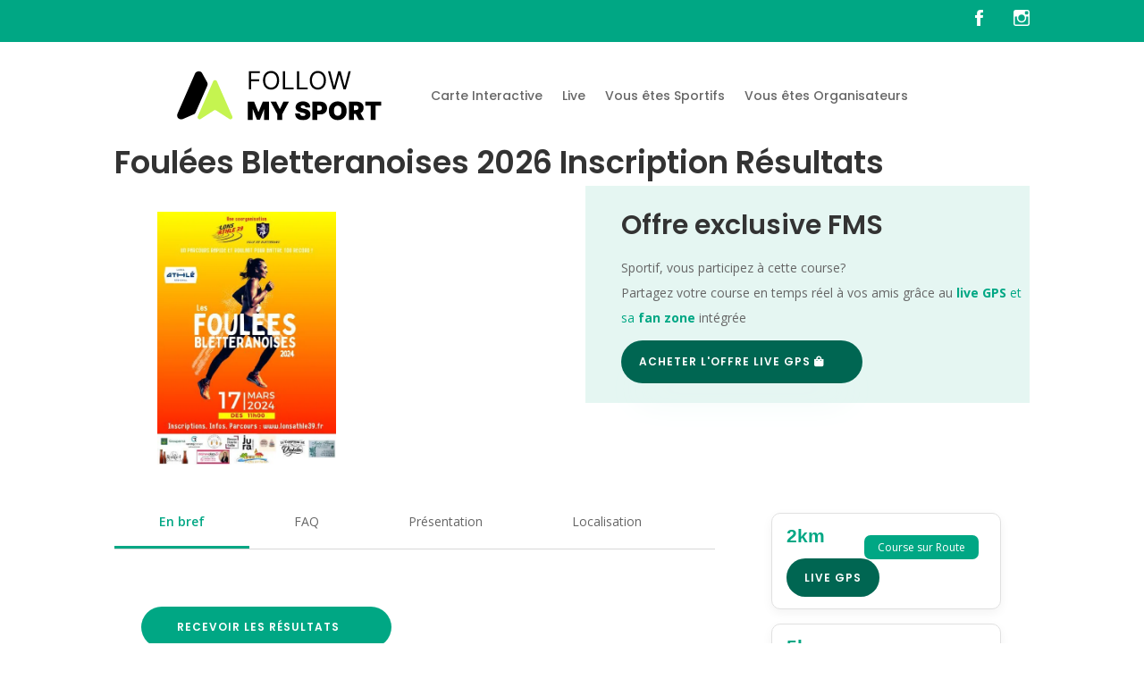

--- FILE ---
content_type: text/html; charset=UTF-8
request_url: https://followmysport.com/courses/foulees-bletteranoises/
body_size: 25787
content:
<!DOCTYPE html>
<html lang="fr-FR" prefix="og: https://ogp.me/ns#">
<head>
	<meta charset="UTF-8" />
<meta http-equiv="X-UA-Compatible" content="IE=edge">
	<link rel="pingback" href="https://followmysport.com/xmlrpc.php" />

	<script type="text/javascript">
		document.documentElement.className = 'js';
	</script>
	
	<script type="text/javascript">
			let jqueryParams=[],jQuery=function(r){return jqueryParams=[...jqueryParams,r],jQuery},$=function(r){return jqueryParams=[...jqueryParams,r],$};window.jQuery=jQuery,window.$=jQuery;let customHeadScripts=!1;jQuery.fn=jQuery.prototype={},$.fn=jQuery.prototype={},jQuery.noConflict=function(r){if(window.jQuery)return jQuery=window.jQuery,$=window.jQuery,customHeadScripts=!0,jQuery.noConflict},jQuery.ready=function(r){jqueryParams=[...jqueryParams,r]},$.ready=function(r){jqueryParams=[...jqueryParams,r]},jQuery.load=function(r){jqueryParams=[...jqueryParams,r]},$.load=function(r){jqueryParams=[...jqueryParams,r]},jQuery.fn.ready=function(r){jqueryParams=[...jqueryParams,r]},$.fn.ready=function(r){jqueryParams=[...jqueryParams,r]};</script>
<!-- Optimisation des moteurs de recherche par Rank Math - https://rankmath.com/ -->
<title>Foulées Bletteranoises 2026 Inscription Résultats</title>
<meta name="description" content="Préparez-vous: Foulées Bletteranoises 2026 vous attend! Découvrez ici les détails sur inscription, résultats, parcours &amp; infos pratiques pour participer"/>
<meta name="robots" content="follow, index, max-snippet:-1, max-video-preview:-1, max-image-preview:large"/>
<link rel="canonical" href="https://followmysport.com/courses/foulees-bletteranoises/" />
<meta property="og:locale" content="fr_FR" />
<meta property="og:type" content="article" />
<meta property="og:title" content="Foulées Bletteranoises 2026 Inscription Résultats" />
<meta property="og:description" content="Préparez-vous: Foulées Bletteranoises 2026 vous attend! Découvrez ici les détails sur inscription, résultats, parcours &amp; infos pratiques pour participer" />
<meta property="og:url" content="https://followmysport.com/courses/foulees-bletteranoises/" />
<meta property="og:site_name" content="Follow My Sport" />
<meta property="article:section" content="Bourgogne Franche-Comté" />
<meta property="og:updated_time" content="2025-10-31T16:28:02+01:00" />
<meta property="og:image" content="https://followmysport.com/wp-content/uploads/2024/05/foulees-bletteranoises.webp" />
<meta property="og:image:secure_url" content="https://followmysport.com/wp-content/uploads/2024/05/foulees-bletteranoises.webp" />
<meta property="og:image:width" content="466" />
<meta property="og:image:height" content="659" />
<meta property="og:image:alt" content="Foulées Bletteranoises" />
<meta property="og:image:type" content="image/webp" />
<meta property="article:published_time" content="2024-05-25T11:00:18+02:00" />
<meta property="article:modified_time" content="2025-10-31T16:28:02+01:00" />
<meta name="twitter:card" content="summary_large_image" />
<meta name="twitter:title" content="Foulées Bletteranoises 2026 Inscription Résultats" />
<meta name="twitter:description" content="Préparez-vous: Foulées Bletteranoises 2026 vous attend! Découvrez ici les détails sur inscription, résultats, parcours &amp; infos pratiques pour participer" />
<meta name="twitter:image" content="https://followmysport.com/wp-content/uploads/2024/05/foulees-bletteranoises.webp" />
<meta name="twitter:label1" content="Écrit par" />
<meta name="twitter:data1" content="admin9877" />
<meta name="twitter:label2" content="Temps de lecture" />
<meta name="twitter:data2" content="Moins d’une minute" />
<script type="application/ld+json" class="rank-math-schema">{"@context":"https://schema.org","@graph":[{"@type":["Organization","Person"],"@id":"https://followmysport.com/#person","name":"Follow My Sport","url":"https://followmysport.com","logo":{"@type":"ImageObject","@id":"https://followmysport.com/#logo","url":"https://followmysport.com/wp-content/uploads/2024/03/cropped-FMS_favicon-150x150.png","contentUrl":"https://followmysport.com/wp-content/uploads/2024/03/cropped-FMS_favicon-150x150.png","caption":"Follow My Sport","inLanguage":"fr-FR"},"image":{"@id":"https://followmysport.com/#logo"}},{"@type":"WebSite","@id":"https://followmysport.com/#website","url":"https://followmysport.com","name":"Follow My Sport","publisher":{"@id":"https://followmysport.com/#person"},"inLanguage":"fr-FR"},{"@type":"ImageObject","@id":"https://followmysport.com/wp-content/uploads/2024/05/foulees-bletteranoises.webp","url":"https://followmysport.com/wp-content/uploads/2024/05/foulees-bletteranoises.webp","width":"466","height":"659","inLanguage":"fr-FR"},{"@type":"BreadcrumbList","@id":"https://followmysport.com/courses/foulees-bletteranoises/#breadcrumb","itemListElement":[{"@type":"ListItem","position":"1","item":{"@id":"https://followmysport.com","name":"Accueil"}},{"@type":"ListItem","position":"2","item":{"@id":"https://followmysport.com/europe/","name":"Europe"}},{"@type":"ListItem","position":"3","item":{"@id":"https://followmysport.com/europe/france/","name":"France"}},{"@type":"ListItem","position":"4","item":{"@id":"https://followmysport.com/europe/france/bourgogne-franche-comte/","name":"Bourgogne Franche-Comt\u00e9"}},{"@type":"ListItem","position":"5","item":{"@id":"https://followmysport.com/courses/foulees-bletteranoises/","name":"Foul\u00e9es Bletteranoises 2026 Inscription R\u00e9sultats"}}]},{"@type":"WebPage","@id":"https://followmysport.com/courses/foulees-bletteranoises/#webpage","url":"https://followmysport.com/courses/foulees-bletteranoises/","name":"Foul\u00e9es Bletteranoises 2026 Inscription R\u00e9sultats","datePublished":"2024-05-25T11:00:18+02:00","dateModified":"2025-10-31T16:28:02+01:00","isPartOf":{"@id":"https://followmysport.com/#website"},"primaryImageOfPage":{"@id":"https://followmysport.com/wp-content/uploads/2024/05/foulees-bletteranoises.webp"},"inLanguage":"fr-FR","breadcrumb":{"@id":"https://followmysport.com/courses/foulees-bletteranoises/#breadcrumb"}},{"@type":"Person","@id":"https://followmysport.com/author/admin9877/","name":"admin9877","url":"https://followmysport.com/author/admin9877/","image":{"@type":"ImageObject","@id":"https://secure.gravatar.com/avatar/0ee6e393686794c0b6ab5f076a54ae1fdd1e89c64bf34b9e9c25f167984e40d2?s=96&amp;d=mm&amp;r=g","url":"https://secure.gravatar.com/avatar/0ee6e393686794c0b6ab5f076a54ae1fdd1e89c64bf34b9e9c25f167984e40d2?s=96&amp;d=mm&amp;r=g","caption":"admin9877","inLanguage":"fr-FR"},"sameAs":["http://followmysport.com"]},{"@type":"BlogPosting","headline":"Foul\u00e9es Bletteranoises 2026 Inscription R\u00e9sultats","keywords":"Foul\u00e9es Bletteranoises","datePublished":"2024-05-25T11:00:18+02:00","dateModified":"2025-10-31T16:28:02+01:00","articleSection":"Bourgogne Franche-Comt\u00e9, Course \u00e0 Pied, Course sur Route, courses, D\u00e9nivel\u00e9 Plat, Distance Faible, France, Jura, Mars","author":{"@id":"https://followmysport.com/author/admin9877/","name":"admin9877"},"publisher":{"@id":"https://followmysport.com/#person"},"description":"Pr\u00e9parez-vous: Foul\u00e9es Bletteranoises 2026 vous attend! D\u00e9couvrez ici les d\u00e9tails sur inscription, r\u00e9sultats, parcours &amp; infos pratiques pour participer","name":"Foul\u00e9es Bletteranoises 2026 Inscription R\u00e9sultats","@id":"https://followmysport.com/courses/foulees-bletteranoises/#richSnippet","isPartOf":{"@id":"https://followmysport.com/courses/foulees-bletteranoises/#webpage"},"image":{"@id":"https://followmysport.com/wp-content/uploads/2024/05/foulees-bletteranoises.webp"},"inLanguage":"fr-FR","mainEntityOfPage":{"@id":"https://followmysport.com/courses/foulees-bletteranoises/#webpage"}}]}</script>
<!-- /Extension Rank Math WordPress SEO -->

<link rel='dns-prefetch' href='//unpkg.com' />
<link rel='dns-prefetch' href='//fonts.googleapis.com' />
<link rel="alternate" type="application/rss+xml" title="Follow My Sport &raquo; Flux" href="https://followmysport.com/feed/" />
<link rel="alternate" type="application/rss+xml" title="Follow My Sport &raquo; Flux des commentaires" href="https://followmysport.com/comments/feed/" />
<link rel="alternate" title="oEmbed (JSON)" type="application/json+oembed" href="https://followmysport.com/wp-json/oembed/1.0/embed?url=https%3A%2F%2Ffollowmysport.com%2Fcourses%2Ffoulees-bletteranoises%2F" />
<link rel="alternate" title="oEmbed (XML)" type="text/xml+oembed" href="https://followmysport.com/wp-json/oembed/1.0/embed?url=https%3A%2F%2Ffollowmysport.com%2Fcourses%2Ffoulees-bletteranoises%2F&#038;format=xml" />
<meta content="Divi v.4.26.0" name="generator"/><style id='wp-img-auto-sizes-contain-inline-css' type='text/css'>
img:is([sizes=auto i],[sizes^="auto," i]){contain-intrinsic-size:3000px 1500px}
/*# sourceURL=wp-img-auto-sizes-contain-inline-css */
</style>
<style id='wp-block-library-inline-css' type='text/css'>
:root{
  --wp-block-synced-color:#7a00df;
  --wp-block-synced-color--rgb:122, 0, 223;
  --wp-bound-block-color:var(--wp-block-synced-color);
  --wp-editor-canvas-background:#ddd;
  --wp-admin-theme-color:#007cba;
  --wp-admin-theme-color--rgb:0, 124, 186;
  --wp-admin-theme-color-darker-10:#006ba1;
  --wp-admin-theme-color-darker-10--rgb:0, 107, 160.5;
  --wp-admin-theme-color-darker-20:#005a87;
  --wp-admin-theme-color-darker-20--rgb:0, 90, 135;
  --wp-admin-border-width-focus:2px;
}
@media (min-resolution:192dpi){
  :root{
    --wp-admin-border-width-focus:1.5px;
  }
}
.wp-element-button{
  cursor:pointer;
}

:root .has-very-light-gray-background-color{
  background-color:#eee;
}
:root .has-very-dark-gray-background-color{
  background-color:#313131;
}
:root .has-very-light-gray-color{
  color:#eee;
}
:root .has-very-dark-gray-color{
  color:#313131;
}
:root .has-vivid-green-cyan-to-vivid-cyan-blue-gradient-background{
  background:linear-gradient(135deg, #00d084, #0693e3);
}
:root .has-purple-crush-gradient-background{
  background:linear-gradient(135deg, #34e2e4, #4721fb 50%, #ab1dfe);
}
:root .has-hazy-dawn-gradient-background{
  background:linear-gradient(135deg, #faaca8, #dad0ec);
}
:root .has-subdued-olive-gradient-background{
  background:linear-gradient(135deg, #fafae1, #67a671);
}
:root .has-atomic-cream-gradient-background{
  background:linear-gradient(135deg, #fdd79a, #004a59);
}
:root .has-nightshade-gradient-background{
  background:linear-gradient(135deg, #330968, #31cdcf);
}
:root .has-midnight-gradient-background{
  background:linear-gradient(135deg, #020381, #2874fc);
}
:root{
  --wp--preset--font-size--normal:16px;
  --wp--preset--font-size--huge:42px;
}

.has-regular-font-size{
  font-size:1em;
}

.has-larger-font-size{
  font-size:2.625em;
}

.has-normal-font-size{
  font-size:var(--wp--preset--font-size--normal);
}

.has-huge-font-size{
  font-size:var(--wp--preset--font-size--huge);
}

.has-text-align-center{
  text-align:center;
}

.has-text-align-left{
  text-align:left;
}

.has-text-align-right{
  text-align:right;
}

.has-fit-text{
  white-space:nowrap !important;
}

#end-resizable-editor-section{
  display:none;
}

.aligncenter{
  clear:both;
}

.items-justified-left{
  justify-content:flex-start;
}

.items-justified-center{
  justify-content:center;
}

.items-justified-right{
  justify-content:flex-end;
}

.items-justified-space-between{
  justify-content:space-between;
}

.screen-reader-text{
  border:0;
  clip-path:inset(50%);
  height:1px;
  margin:-1px;
  overflow:hidden;
  padding:0;
  position:absolute;
  width:1px;
  word-wrap:normal !important;
}

.screen-reader-text:focus{
  background-color:#ddd;
  clip-path:none;
  color:#444;
  display:block;
  font-size:1em;
  height:auto;
  left:5px;
  line-height:normal;
  padding:15px 23px 14px;
  text-decoration:none;
  top:5px;
  width:auto;
  z-index:100000;
}
html :where(.has-border-color){
  border-style:solid;
}

html :where([style*=border-top-color]){
  border-top-style:solid;
}

html :where([style*=border-right-color]){
  border-right-style:solid;
}

html :where([style*=border-bottom-color]){
  border-bottom-style:solid;
}

html :where([style*=border-left-color]){
  border-left-style:solid;
}

html :where([style*=border-width]){
  border-style:solid;
}

html :where([style*=border-top-width]){
  border-top-style:solid;
}

html :where([style*=border-right-width]){
  border-right-style:solid;
}

html :where([style*=border-bottom-width]){
  border-bottom-style:solid;
}

html :where([style*=border-left-width]){
  border-left-style:solid;
}
html :where(img[class*=wp-image-]){
  height:auto;
  max-width:100%;
}
:where(figure){
  margin:0 0 1em;
}

html :where(.is-position-sticky){
  --wp-admin--admin-bar--position-offset:var(--wp-admin--admin-bar--height, 0px);
}

@media screen and (max-width:600px){
  html :where(.is-position-sticky){
    --wp-admin--admin-bar--position-offset:0px;
  }
}

/*# sourceURL=wp-block-library-inline-css */
</style><style id='global-styles-inline-css' type='text/css'>
:root{--wp--preset--aspect-ratio--square: 1;--wp--preset--aspect-ratio--4-3: 4/3;--wp--preset--aspect-ratio--3-4: 3/4;--wp--preset--aspect-ratio--3-2: 3/2;--wp--preset--aspect-ratio--2-3: 2/3;--wp--preset--aspect-ratio--16-9: 16/9;--wp--preset--aspect-ratio--9-16: 9/16;--wp--preset--color--black: #000000;--wp--preset--color--cyan-bluish-gray: #abb8c3;--wp--preset--color--white: #ffffff;--wp--preset--color--pale-pink: #f78da7;--wp--preset--color--vivid-red: #cf2e2e;--wp--preset--color--luminous-vivid-orange: #ff6900;--wp--preset--color--luminous-vivid-amber: #fcb900;--wp--preset--color--light-green-cyan: #7bdcb5;--wp--preset--color--vivid-green-cyan: #00d084;--wp--preset--color--pale-cyan-blue: #8ed1fc;--wp--preset--color--vivid-cyan-blue: #0693e3;--wp--preset--color--vivid-purple: #9b51e0;--wp--preset--gradient--vivid-cyan-blue-to-vivid-purple: linear-gradient(135deg,rgb(6,147,227) 0%,rgb(155,81,224) 100%);--wp--preset--gradient--light-green-cyan-to-vivid-green-cyan: linear-gradient(135deg,rgb(122,220,180) 0%,rgb(0,208,130) 100%);--wp--preset--gradient--luminous-vivid-amber-to-luminous-vivid-orange: linear-gradient(135deg,rgb(252,185,0) 0%,rgb(255,105,0) 100%);--wp--preset--gradient--luminous-vivid-orange-to-vivid-red: linear-gradient(135deg,rgb(255,105,0) 0%,rgb(207,46,46) 100%);--wp--preset--gradient--very-light-gray-to-cyan-bluish-gray: linear-gradient(135deg,rgb(238,238,238) 0%,rgb(169,184,195) 100%);--wp--preset--gradient--cool-to-warm-spectrum: linear-gradient(135deg,rgb(74,234,220) 0%,rgb(151,120,209) 20%,rgb(207,42,186) 40%,rgb(238,44,130) 60%,rgb(251,105,98) 80%,rgb(254,248,76) 100%);--wp--preset--gradient--blush-light-purple: linear-gradient(135deg,rgb(255,206,236) 0%,rgb(152,150,240) 100%);--wp--preset--gradient--blush-bordeaux: linear-gradient(135deg,rgb(254,205,165) 0%,rgb(254,45,45) 50%,rgb(107,0,62) 100%);--wp--preset--gradient--luminous-dusk: linear-gradient(135deg,rgb(255,203,112) 0%,rgb(199,81,192) 50%,rgb(65,88,208) 100%);--wp--preset--gradient--pale-ocean: linear-gradient(135deg,rgb(255,245,203) 0%,rgb(182,227,212) 50%,rgb(51,167,181) 100%);--wp--preset--gradient--electric-grass: linear-gradient(135deg,rgb(202,248,128) 0%,rgb(113,206,126) 100%);--wp--preset--gradient--midnight: linear-gradient(135deg,rgb(2,3,129) 0%,rgb(40,116,252) 100%);--wp--preset--font-size--small: 13px;--wp--preset--font-size--medium: 20px;--wp--preset--font-size--large: 36px;--wp--preset--font-size--x-large: 42px;--wp--preset--spacing--20: 0.44rem;--wp--preset--spacing--30: 0.67rem;--wp--preset--spacing--40: 1rem;--wp--preset--spacing--50: 1.5rem;--wp--preset--spacing--60: 2.25rem;--wp--preset--spacing--70: 3.38rem;--wp--preset--spacing--80: 5.06rem;--wp--preset--shadow--natural: 6px 6px 9px rgba(0, 0, 0, 0.2);--wp--preset--shadow--deep: 12px 12px 50px rgba(0, 0, 0, 0.4);--wp--preset--shadow--sharp: 6px 6px 0px rgba(0, 0, 0, 0.2);--wp--preset--shadow--outlined: 6px 6px 0px -3px rgb(255, 255, 255), 6px 6px rgb(0, 0, 0);--wp--preset--shadow--crisp: 6px 6px 0px rgb(0, 0, 0);}:root { --wp--style--global--content-size: 823px;--wp--style--global--wide-size: 1080px; }:where(body) { margin: 0; }.wp-site-blocks > .alignleft { float: left; margin-right: 2em; }.wp-site-blocks > .alignright { float: right; margin-left: 2em; }.wp-site-blocks > .aligncenter { justify-content: center; margin-left: auto; margin-right: auto; }:where(.is-layout-flex){gap: 0.5em;}:where(.is-layout-grid){gap: 0.5em;}.is-layout-flow > .alignleft{float: left;margin-inline-start: 0;margin-inline-end: 2em;}.is-layout-flow > .alignright{float: right;margin-inline-start: 2em;margin-inline-end: 0;}.is-layout-flow > .aligncenter{margin-left: auto !important;margin-right: auto !important;}.is-layout-constrained > .alignleft{float: left;margin-inline-start: 0;margin-inline-end: 2em;}.is-layout-constrained > .alignright{float: right;margin-inline-start: 2em;margin-inline-end: 0;}.is-layout-constrained > .aligncenter{margin-left: auto !important;margin-right: auto !important;}.is-layout-constrained > :where(:not(.alignleft):not(.alignright):not(.alignfull)){max-width: var(--wp--style--global--content-size);margin-left: auto !important;margin-right: auto !important;}.is-layout-constrained > .alignwide{max-width: var(--wp--style--global--wide-size);}body .is-layout-flex{display: flex;}.is-layout-flex{flex-wrap: wrap;align-items: center;}.is-layout-flex > :is(*, div){margin: 0;}body .is-layout-grid{display: grid;}.is-layout-grid > :is(*, div){margin: 0;}body{padding-top: 0px;padding-right: 0px;padding-bottom: 0px;padding-left: 0px;}a:where(:not(.wp-element-button)){text-decoration: underline;}:root :where(.wp-element-button, .wp-block-button__link){background-color: #32373c;border-width: 0;color: #fff;font-family: inherit;font-size: inherit;font-style: inherit;font-weight: inherit;letter-spacing: inherit;line-height: inherit;padding-top: calc(0.667em + 2px);padding-right: calc(1.333em + 2px);padding-bottom: calc(0.667em + 2px);padding-left: calc(1.333em + 2px);text-decoration: none;text-transform: inherit;}.has-black-color{color: var(--wp--preset--color--black) !important;}.has-cyan-bluish-gray-color{color: var(--wp--preset--color--cyan-bluish-gray) !important;}.has-white-color{color: var(--wp--preset--color--white) !important;}.has-pale-pink-color{color: var(--wp--preset--color--pale-pink) !important;}.has-vivid-red-color{color: var(--wp--preset--color--vivid-red) !important;}.has-luminous-vivid-orange-color{color: var(--wp--preset--color--luminous-vivid-orange) !important;}.has-luminous-vivid-amber-color{color: var(--wp--preset--color--luminous-vivid-amber) !important;}.has-light-green-cyan-color{color: var(--wp--preset--color--light-green-cyan) !important;}.has-vivid-green-cyan-color{color: var(--wp--preset--color--vivid-green-cyan) !important;}.has-pale-cyan-blue-color{color: var(--wp--preset--color--pale-cyan-blue) !important;}.has-vivid-cyan-blue-color{color: var(--wp--preset--color--vivid-cyan-blue) !important;}.has-vivid-purple-color{color: var(--wp--preset--color--vivid-purple) !important;}.has-black-background-color{background-color: var(--wp--preset--color--black) !important;}.has-cyan-bluish-gray-background-color{background-color: var(--wp--preset--color--cyan-bluish-gray) !important;}.has-white-background-color{background-color: var(--wp--preset--color--white) !important;}.has-pale-pink-background-color{background-color: var(--wp--preset--color--pale-pink) !important;}.has-vivid-red-background-color{background-color: var(--wp--preset--color--vivid-red) !important;}.has-luminous-vivid-orange-background-color{background-color: var(--wp--preset--color--luminous-vivid-orange) !important;}.has-luminous-vivid-amber-background-color{background-color: var(--wp--preset--color--luminous-vivid-amber) !important;}.has-light-green-cyan-background-color{background-color: var(--wp--preset--color--light-green-cyan) !important;}.has-vivid-green-cyan-background-color{background-color: var(--wp--preset--color--vivid-green-cyan) !important;}.has-pale-cyan-blue-background-color{background-color: var(--wp--preset--color--pale-cyan-blue) !important;}.has-vivid-cyan-blue-background-color{background-color: var(--wp--preset--color--vivid-cyan-blue) !important;}.has-vivid-purple-background-color{background-color: var(--wp--preset--color--vivid-purple) !important;}.has-black-border-color{border-color: var(--wp--preset--color--black) !important;}.has-cyan-bluish-gray-border-color{border-color: var(--wp--preset--color--cyan-bluish-gray) !important;}.has-white-border-color{border-color: var(--wp--preset--color--white) !important;}.has-pale-pink-border-color{border-color: var(--wp--preset--color--pale-pink) !important;}.has-vivid-red-border-color{border-color: var(--wp--preset--color--vivid-red) !important;}.has-luminous-vivid-orange-border-color{border-color: var(--wp--preset--color--luminous-vivid-orange) !important;}.has-luminous-vivid-amber-border-color{border-color: var(--wp--preset--color--luminous-vivid-amber) !important;}.has-light-green-cyan-border-color{border-color: var(--wp--preset--color--light-green-cyan) !important;}.has-vivid-green-cyan-border-color{border-color: var(--wp--preset--color--vivid-green-cyan) !important;}.has-pale-cyan-blue-border-color{border-color: var(--wp--preset--color--pale-cyan-blue) !important;}.has-vivid-cyan-blue-border-color{border-color: var(--wp--preset--color--vivid-cyan-blue) !important;}.has-vivid-purple-border-color{border-color: var(--wp--preset--color--vivid-purple) !important;}.has-vivid-cyan-blue-to-vivid-purple-gradient-background{background: var(--wp--preset--gradient--vivid-cyan-blue-to-vivid-purple) !important;}.has-light-green-cyan-to-vivid-green-cyan-gradient-background{background: var(--wp--preset--gradient--light-green-cyan-to-vivid-green-cyan) !important;}.has-luminous-vivid-amber-to-luminous-vivid-orange-gradient-background{background: var(--wp--preset--gradient--luminous-vivid-amber-to-luminous-vivid-orange) !important;}.has-luminous-vivid-orange-to-vivid-red-gradient-background{background: var(--wp--preset--gradient--luminous-vivid-orange-to-vivid-red) !important;}.has-very-light-gray-to-cyan-bluish-gray-gradient-background{background: var(--wp--preset--gradient--very-light-gray-to-cyan-bluish-gray) !important;}.has-cool-to-warm-spectrum-gradient-background{background: var(--wp--preset--gradient--cool-to-warm-spectrum) !important;}.has-blush-light-purple-gradient-background{background: var(--wp--preset--gradient--blush-light-purple) !important;}.has-blush-bordeaux-gradient-background{background: var(--wp--preset--gradient--blush-bordeaux) !important;}.has-luminous-dusk-gradient-background{background: var(--wp--preset--gradient--luminous-dusk) !important;}.has-pale-ocean-gradient-background{background: var(--wp--preset--gradient--pale-ocean) !important;}.has-electric-grass-gradient-background{background: var(--wp--preset--gradient--electric-grass) !important;}.has-midnight-gradient-background{background: var(--wp--preset--gradient--midnight) !important;}.has-small-font-size{font-size: var(--wp--preset--font-size--small) !important;}.has-medium-font-size{font-size: var(--wp--preset--font-size--medium) !important;}.has-large-font-size{font-size: var(--wp--preset--font-size--large) !important;}.has-x-large-font-size{font-size: var(--wp--preset--font-size--x-large) !important;}
/*# sourceURL=global-styles-inline-css */
</style>
<style id='core-block-supports-inline-css' type='text/css'>
/**
 * Core styles: block-supports
 */

/*# sourceURL=core-block-supports-inline-css */
</style>

<link rel='stylesheet' id='magnific-popup-css' href='https://followmysport.com/wp-content/themes/Divi/includes/builder/feature/dynamic-assets/assets/css/magnific_popup.css?ver=2.5.62' type='text/css' media='all' />
<link rel='stylesheet' id='dsm-animate-css' href='https://followmysport.com/wp-content/plugins/supreme-modules-for-divi/public/css/animate.css?ver=2.5.62' type='text/css' media='all' />
<link rel='stylesheet' id='divi-torque-lite-modules-style-css' href='https://followmysport.com/wp-content/plugins/addons-for-divi/assets/css/modules-style.css?ver=4.2.1' type='text/css' media='all' />
<link rel='stylesheet' id='divi-torque-lite-magnific-popup-css' href='https://followmysport.com/wp-content/plugins/addons-for-divi/assets/libs/magnific-popup/magnific-popup.css?ver=4.2.1' type='text/css' media='all' />
<link rel='stylesheet' id='divi-torque-lite-frontend-css' href='https://followmysport.com/wp-content/plugins/addons-for-divi/assets/css/frontend.css?ver=4.2.1' type='text/css' media='all' />
<link rel='stylesheet' id='et-divi-open-sans-css' href='https://fonts.googleapis.com/css?family=Open+Sans:300italic,400italic,600italic,700italic,800italic,400,300,600,700,800&#038;subset=latin,latin-ext&#038;display=swap' type='text/css' media='all' />
<link rel='stylesheet' id='leaflet-css-css' href='https://unpkg.com/leaflet@1.9.4/dist/leaflet.css?ver=1.9.4' type='text/css' media='all' />
<link rel='stylesheet' id='supreme-modules-for-divi-styles-css' href='https://followmysport.com/wp-content/plugins/supreme-modules-for-divi/styles/style.min.css?ver=2.5.62' type='text/css' media='all' />
<link rel='stylesheet' id='et-builder-googlefonts-cached-css' href='https://fonts.googleapis.com/css?family=Poppins:100,100italic,200,200italic,300,300italic,regular,italic,500,500italic,600,600italic,700,700italic,800,800italic,900,900italic&#038;subset=latin,latin-ext&#038;display=swap' type='text/css' media='all' />
<link rel='stylesheet' id='divi-style-css' href='https://followmysport.com/wp-content/themes/Divi/style-static.min.css?ver=4.26.0' type='text/css' media='all' />
<link rel="https://api.w.org/" href="https://followmysport.com/wp-json/" /><link rel="alternate" title="JSON" type="application/json" href="https://followmysport.com/wp-json/wp/v2/posts/254746" /><link rel="EditURI" type="application/rsd+xml" title="RSD" href="https://followmysport.com/xmlrpc.php?rsd" />
<meta name="generator" content="WordPress 6.9" />
<link rel='shortlink' href='https://followmysport.com/?p=254746' />

<style data-advanced-views-asset='view_65fadfe357aa4'>.acf-view--id--65fadfe357aa4{display:block;}.acf-view__affiche{width:200px;}</style>
<style data-advanced-views-asset='view_65faf9b29a255'>.acf-view--id--65faf9b29a255{display:block;}</style>

		<!-- GA Google Analytics @ https://m0n.co/ga -->
		<script async src="https://www.googletagmanager.com/gtag/js?id=431158543"></script>
		<script>
			window.dataLayer = window.dataLayer || [];
			function gtag(){dataLayer.push(arguments);}
			gtag('js', new Date());
			gtag('config', '431158543');
		</script>

	<meta name="viewport" content="width=device-width, initial-scale=1.0, maximum-scale=1.0, user-scalable=0" />        <script type="application/ld+json">
        {
          "@context": "https://schema.org",
          "@type": "Event",
          "name": "Foulées Bletteranoises 2026",
          "description": "Préparez-vous: Foulées Bletteranoises 2026 vous attend! Découvrez ici les détails sur inscription, résultats, parcours &amp; infos pratiques pour participer",
          "startDate": "2026-03-29T00:00:00",
          "endDate": "2026-03-29T00:00:00",
          "url": "https://followmysport.com/courses/foulees-bletteranoises",
          "location": {
            "@type": "Place",
            "name": "Bletterans",
            "address": {
              "@type": "PostalAddress",
              "addressLocality": "Bletterans",
              "addressRegion": "Bourgogne Franche-Comté",
              "addressCountry": "France"
            }
          }
          ,
          "image": "https://followmysport.com/wp-content/uploads/2024/05/foulees-bletteranoises.webp"
          
          ,
          "organizer": {
            "@type": "Organization",
            "name": "Lons Athlé 39"
            ,
            "url": "https://www.lonsathle39.fr/"
                      }
          
          ,
          "offers": {
            "@type": "Offer",
            "url": "https://www.lonsathle39.fr/",
            "priceCurrency": "EUR"
          }
                  }
        </script>
        <script type="text/javascript" id="google_gtagjs" src="https://www.googletagmanager.com/gtag/js?id=G-30RZQPPZYW" async="async"></script>
<script type="text/javascript" id="google_gtagjs-inline">
/* <![CDATA[ */
window.dataLayer = window.dataLayer || [];function gtag(){dataLayer.push(arguments);}gtag('js', new Date());gtag('config', 'G-30RZQPPZYW', {} );
/* ]]> */
</script>
<style>
html {
  scroll-behavior: smooth;
}
.horizontal-buttons {
  scrollbar-width: none; /* Firefox */
  -ms-overflow-style: none; /* IE 10+ */
}

.horizontal-buttons::-webkit-scrollbar {
  display: none; /* Chrome, Safari */
}
	
.fms-fixed-btn {
  position: fixed;
  bottom: 20px;
  left: 50%;
  transform: translateX(-50%);
  z-index: 9999;
  pointer-events: auto;
  display: inline-block;
  padding: 10px 25px;
  font-size: 20px;
  color: white;
  background-color: #FF002A;
  border-radius: 25px;
  border: none;
  border-radius: 25px;
  cursor: pointer;
  transition: background 0.3s ease;
}

.fms-fixed-btn-2 {
  padding: 14px 58px 14px 40px; /*old 10px 25px;*/
  font-size: 12px;
  font-family: 'Poppins',Helvetica,Arial,Lucida,sans-serif!important;
  font-weight: 600!important;
  letter-spacing:1px; 
  text-transform:uppercase!important;
  color: white;
  background-color: #00a784; /*old #027c61;*/
  border-radius: 100px;
  border-width: 0px!important;
  cursor: pointer;
  transition: background 0.3s ease;
  z-index: 1; /* tu peux ajuster selon ton contexte */
  pointer-events: auto;
  margin-bottom: 10px;
}

/* ======== START Lien externe ======== */
.fms-btn-external-link {
  background: none;
  border: none;
  padding: 0;
  color: #000000; /* texte noir */
  font-weight: 400;
  text-decoration: underline;
  cursor: pointer;
  display: inline-flex;
  align-items: center;
  transition: color 0.2s ease;
}

/* Icône externe à droite du texte, gris foncé */
.fms-btn-external-link .icon-external {
  width: 1em;
  height: 1em;
  margin-left: 0.35em;
  opacity: 0.75;
  flex-shrink: 0;
  transition: opacity 0.2s ease, fill 0.2s ease;
}

/* Effet au survol et focus */
.fms-btn-external-link:hover,
.fms-btn-external-link:focus {
  color: #333333; /* texte légèrement plus clair */
}

.fms-btn-external-link:hover .icon-external,
.fms-btn-external-link:focus .icon-external {
  opacity: 1;
  fill: #000000; /* icône devient noire au survol pour plus de contraste */
}
.icon-external { fill:currentColor; width:16px; height:16px; }

/* === Logos des réseaux === */
.icon-social {
  width: 1.1em;
  height: 1.1em;
  margin-right: 0.4em;
  vertical-align: middle;
  fill: currentColor;
  opacity: 0.85;
  transition: opacity 0.2s ease, transform 0.2s ease;
}

.fms-btn-external-link:hover .icon-social {
  opacity: 1;
  transform: scale(1.1);
}
/* ======== END Lien externe ======== */
	
.fms-spinner {
  position: fixed;
  bottom: 80px;
  left: 50%;
  transform: translateX(-50%);
  border: 5px solid rgba(255, 255, 255, 0.3);
  border-top: 5px solid #FF002A;
  border-radius: 50%;
  width: 35px;
  height: 35px;
  animation: fms-spin 1s linear infinite;
  z-index: 10000000 !important;
}

@keyframes fms-spin {
  0% { transform: translateX(-50%) rotate(0deg); }
  100% { transform: translateX(-50%) rotate(360deg); }
}
</style>

<script>
(function () {

  function initFmsBanner() {
    const url = new URL(window.location.href);
    const FORCE = url.searchParams.get('fmsbanner') === '1';
    const DEBUG = url.searchParams.get('fmsdebug') === '1';

    function log(msg) { if (DEBUG) console.log('[FMS banner]', msg); }

    try {
      const ua = navigator.userAgent || '';
      const isAndroid = /Android/i.test(ua);

      const isIOSClassic = /iPhone|iPad|iPod/i.test(ua);
      const isIPadOS13Plus = (navigator.platform === 'MacIntel' && navigator.maxTouchPoints > 1);
      const isIOS = isIOSClassic || isIPadOS13Plus;

      if (!FORCE && !isAndroid && !isIOS) { log('skip: not android/ios'); return; }

      const isStandalone =
        window.matchMedia?.('(display-mode: standalone)')?.matches ||
        window.navigator.standalone === true;
      if (!FORCE && isStandalone) { log('skip: standalone'); return; }

      const ls = (url.searchParams.get('LS') || '').toLowerCase();
      if (!FORCE && ls === 'friend') { log('skip: LS=friend'); return; }

      const path = window.location.pathname || '';
      if (!FORCE && (path === '/fmsappli' || path.startsWith('/fmsappli/'))) { log('skip: /fmsappli'); return; }

      // LocalStorage close flag
      if (!FORCE) {
        //try { if (localStorage.getItem('fmsAppBannerClosed') === '1') { log('skip: closed flag'); return; } } catch(e) {}
      }

      if (document.getElementById('fms-native-app-banner')) { log('skip: already injected'); return; }
      if (!document.body) { log('skip: no body'); return; }

      // ---------------- CONFIG ----------------
      const APP_NAME = "Follow My Sport";
      const ICON_URL = "https://followmysport.com/wp-content/uploads/2024/03/cropped-FMS_favicon.png";

      // Android
      const ANDROID_PACKAGE = "com.task.trouvetontrail";
      const ANDROID_PLAY_URL = "https://play.google.com/store/apps/details?id=" + ANDROID_PACKAGE;

      // IMPORTANT: on force /fmsappli pour l'ouverture
      const host = window.location.host;
      const targetUrl = new URL("https://" + host + "/fmsappli");
      // conserve les params existants
      url.searchParams.forEach((v, k) => targetUrl.searchParams.set(k, v));
      // ajoute "from" pour debug (où était l’utilisateur)
      targetUrl.searchParams.set('from', (window.location.pathname || '/'));

      const ANDROID_OPEN_URL =
        "intent://" + host + targetUrl.pathname + targetUrl.search +
        "#Intent;scheme=https;package=" + ANDROID_PACKAGE + ";end";

      // iOS
      const IOS_APPSTORE_URL = "https://apps.apple.com/app/id1483667908";
      // iOS "Ouvrir" : universal link vers /fmsappli (même logique)
      const IOS_OPEN_URL = targetUrl.toString();

      const OPEN_URL = isAndroid ? ANDROID_OPEN_URL : IOS_OPEN_URL;
      const INSTALL_URL = isAndroid ? ANDROID_PLAY_URL : IOS_APPSTORE_URL;

      log({isAndroid, isIOS, OPEN_URL, INSTALL_URL, target: targetUrl.toString()});

      // ---------------- UI ----------------
      const bar = document.createElement('div');
      bar.id = 'fms-native-app-banner';
      bar.style.cssText = [
        "position:fixed","top:0","left:0","right:0","z-index:99999",
        "background:#fff","border-bottom:1px solid rgba(0,0,0,.12)",
        "box-shadow:0 1px 6px rgba(0,0,0,.08)",
        "padding:10px 10px","display:flex","align-items:center","gap:10px",
        "font-family:system-ui,-apple-system,Segoe UI,Roboto,Arial",
      ].join(';');

      const icon = document.createElement('img');
      icon.src = ICON_URL; icon.alt = APP_NAME;
      icon.width = 36; icon.height = 36;
      icon.style.cssText = "border-radius:8px;flex:0 0 auto;";

      const textWrap = document.createElement('div');
      textWrap.style.cssText = "flex:1;min-width:0;";

      const title = document.createElement('div');
      title.textContent = APP_NAME;
      title.style.cssText = "font-size:14px;font-weight:700;color:#111;line-height:1.1;white-space:nowrap;overflow:hidden;text-overflow:ellipsis;";

      const subtitle = document.createElement('div');
      subtitle.textContent = "Ouvre dans l’app";
      subtitle.style.cssText = "font-size:12px;color:rgba(0,0,0,.62);line-height:1.2;margin-top:2px;white-space:nowrap;overflow:hidden;text-overflow:ellipsis;";

      textWrap.appendChild(title);
      textWrap.appendChild(subtitle);

      const btnOpen = document.createElement('a');
      btnOpen.href = OPEN_URL;
      btnOpen.textContent = "Ouvrir";
      btnOpen.style.cssText = [
        "flex:0 0 auto","text-decoration:none","background:#1a73e8",
        "color:#fff","font-weight:700","font-size:13px",
        "padding:8px 12px","border-radius:999px","line-height:1",
      ].join(';');

      const btnInstall = document.createElement('a');
      btnInstall.href = INSTALL_URL;
      btnInstall.textContent = "Installer";
      btnInstall.style.cssText = [
        "flex:0 0 auto","text-decoration:none","background:rgba(26,115,232,.12)",
        "color:#1a73e8","font-weight:700","font-size:13px",
        "padding:8px 12px","border-radius:999px","line-height:1",
      ].join(';');

      const close = document.createElement('button');
      close.type = 'button';
      close.textContent = "✕";
      close.setAttribute('aria-label', 'Fermer');
      close.style.cssText = [
        "flex:0 0 auto","border:none","background:transparent",
        "color:rgba(0,0,0,.54)","font-size:18px",
        "padding:6px 8px","cursor:pointer","line-height:1",
      ].join(';');

      close.onclick = function () {
        bar.remove();
        document.body.style.paddingTop = '';
        try { localStorage.setItem('fmsAppBannerClosed', '1'); } catch(e) {}
      };

      bar.appendChild(icon);
      bar.appendChild(textWrap);
      bar.appendChild(btnOpen);
      bar.appendChild(btnInstall);
      bar.appendChild(close);

      document.body.style.paddingTop = "58px";
      document.body.appendChild(bar);

    } catch (e) {
      console.log('[FMS banner] error', e);
    }
  }

  if (document.readyState === 'loading') {
    document.addEventListener('DOMContentLoaded', initFmsBanner);
  } else {
    initFmsBanner();
  }

})();
</script>
<link rel="icon" href="https://followmysport.com/wp-content/uploads/2024/03/cropped-FMS_favicon-32x32.png" sizes="32x32" />
<link rel="icon" href="https://followmysport.com/wp-content/uploads/2024/03/cropped-FMS_favicon-192x192.png" sizes="192x192" />
<link rel="apple-touch-icon" href="https://followmysport.com/wp-content/uploads/2024/03/cropped-FMS_favicon-180x180.png" />
<meta name="msapplication-TileImage" content="https://followmysport.com/wp-content/uploads/2024/03/cropped-FMS_favicon-270x270.png" />
<link rel="stylesheet" id="et-divi-customizer-global-cached-inline-styles" href="https://followmysport.com/wp-content/et-cache/global/et-divi-customizer-global.min.css?ver=1768759322" /></head>
<body class="wp-singular post-template-default single single-post postid-254746 single-format-standard wp-custom-logo wp-theme-Divi et-tb-has-template et-tb-has-header et-tb-has-body et-tb-has-footer et_pb_button_helper_class et_cover_background et_pb_gutter osx et_pb_gutters2 et_divi_theme et-db">
	<div id="page-container">
<div id="et-boc" class="et-boc">
			
		<header class="et-l et-l--header">
			<div class="et_builder_inner_content et_pb_gutters3"><div class="et_pb_section et_pb_section_0_tb_header et_pb_fullwidth_section et_section_regular et_pb_section--with-menu" >
				
				
				
				
				
				
				<section class="et_pb_module et_pb_fullwidth_header et_pb_fullwidth_header_0_tb_header et_pb_text_align_right et_pb_bg_layout_dark">
				
				
				
				
				<div class="et_pb_fullwidth_header_container right">
					<div class="header-content-container center">
					<div class="header-content">
						
						
						
						<div class="et_pb_header_content_wrapper"><a href="https://www.facebook.com/FollowMySportOfficial" aria-label="FMS sur facebook"><img decoding="async" class="alignnone size-medium wp-image-5194" style="margin-right: 30px;" src="https://followmysport.com/wp-content/uploads/2024/03/024.png" alt="02" width="facebook" height="18" /></a> <a href="https://www.instagram.com/followmysportofficial/" aria-label="FMS sur instagram"><img decoding="async" class="alignnone size-medium wp-image-5195" src="https://followmysport.com/wp-content/uploads/2024/03/033.png" alt="instagram" width="18" height="18" /></a></div>
						
					</div>
				</div>
					
				</div>
				<div class="et_pb_fullwidth_header_overlay"></div>
				<div class="et_pb_fullwidth_header_scroll"></div>
			</section><div class="et_pb_module et_pb_fullwidth_menu et_pb_fullwidth_menu_0_tb_header et_pb_bg_layout_light  et_pb_text_align_left et_dropdown_animation_fade et_pb_fullwidth_menu--with-logo et_pb_fullwidth_menu--style-left_aligned">
					
					
					
					
					<div class="et_pb_row clearfix">
						<div class="et_pb_menu__logo-wrap">
			  <div class="et_pb_menu__logo">
				<a href="https://followmysport.com/" ><img decoding="async" src="https://followmysport.com/wp-content/uploads/2024/03/FollowMySport_Brandlogo.svg" alt="Follow My Sport" class="wp-image-242144" /></a>
			  </div>
			</div>
						<div class="et_pb_menu__wrap">
							<div class="et_pb_menu__menu">
								<nav class="et-menu-nav fullwidth-menu-nav"><ul id="menu-header-menu" class="et-menu fullwidth-menu nav"><li class="et_pb_menu_page_id-629 menu-item menu-item-type-post_type menu-item-object-page menu-item-242153"><a href="https://followmysport.com/carte-des-courses/">Carte Interactive</a></li>
<li class="et_pb_menu_page_id-285496 menu-item menu-item-type-custom menu-item-object-custom menu-item-285496"><a href="https://www.followmysport.com/fmsappli/">Live</a></li>
<li class="et_pb_menu_page_id-242071 menu-item menu-item-type-post_type menu-item-object-page menu-item-242151"><a href="https://followmysport.com/application-complete-pour-coureurs/">Vous êtes Sportifs</a></li>
<li class="et_pb_menu_page_id-423 menu-item menu-item-type-post_type menu-item-object-page menu-item-242154"><a href="https://followmysport.com/organisateur-evenement-sportif/">Vous êtes Organisateurs</a></li>
</ul></nav>
							</div>
							
							
							<div class="et_mobile_nav_menu">
				<div class="mobile_nav closed">
					<span class="mobile_menu_bar"></span>
				</div>
			</div>
						</div>
						
					</div>
				</div>
				
				
			</div>		</div>
	</header>
	<div id="et-main-area">
	
    <div id="main-content">
    <div class="et-l et-l--body">
			<div class="et_builder_inner_content et_pb_gutters3">
		<div class="et_pb_section et_pb_section_0_tb_body et_hover_enabled et_section_regular" >
				
				
				
				
				
				
				<div class="et_pb_row et_pb_row_0_tb_body">
				<div class="et_pb_column et_pb_column_4_4 et_pb_column_0_tb_body  et_pb_css_mix_blend_mode_passthrough et-last-child">
				
				
				
				
				<div class="et_pb_module et_pb_text et_pb_text_0_tb_body  et_pb_text_align_left et_pb_bg_layout_light">
				
				
				
				
				<div class="et_pb_text_inner"><h1>Foulées Bletteranoises 2026 Inscription Résultats</h1></div>
			</div>
			</div>
				
				
				
				
			</div>
				
				
			</div><div class="et_pb_section et_pb_section_1_tb_body et_section_specialty" >
				
				
				
				
				
				<div class="et_pb_row">
				<div class="et_pb_column et_pb_column_1_2 et_pb_column_1_tb_body    et_pb_css_mix_blend_mode_passthrough">
				
				
				
				
				<div class="et_pb_module et_pb_code et_pb_code_0_tb_body  et_pb_text_align_center">
				
				
				
				
				<div class="et_pb_code_inner"><acf-view-65fadfe357aa4 class="acf-view acf-view--id--65fadfe357aa4 acf-view--object-id--254746"><div class="acf-view__affiche"><img decoding="async" src="https://followmysport.com/wp-content/uploads/2024/05/foulees-bletteranoises.webp" alt="affiche de la course"></div></acf-view-65fadfe357aa4></div>
			</div>
			</div><div class="et_pb_column et_pb_column_1_2 et_pb_column_2_tb_body   et_pb_specialty_column  et_pb_css_mix_blend_mode_passthrough et-last-child">
				
				
				
				
				<div class="et_pb_row_inner et_pb_row_inner_0_tb_body">
				<div class="et_pb_column et_pb_column_4_4 et_pb_column_inner et_pb_column_inner_0_tb_body et-last-child">
				
				
				
				
				<div class="et_pb_module et_pb_text et_pb_text_1_tb_body  et_pb_text_align_center et_pb_bg_layout_light">
				
				
				
				
				<div class="et_pb_text_inner"><h2>Offre exclusive FMS</h2>
<p style="text-align: left;">Sportif, vous participez à cette course?<br />Partagez votre course en temps réel à vos amis grâce au <a href="https://followmysport.com/application-complete-pour-coureurs" title="offre exclusive FMS"><strong>live GPS</strong> et sa <strong>fan zone</strong></a> intégrée</p></div>
			</div><div class="et_pb_button_module_wrapper et_pb_button_0_tb_body_wrapper et_pb_button_alignment_left et_pb_button_alignment_tablet_left et_pb_button_alignment_phone_center et_pb_module ">
				<a class="et_pb_button et_pb_button_0_tb_body et_pb_bg_layout_light" href="https://followmysport.com/fmsappli/?LS=inscription&#038;P=143113" data-icon="&#xf290;" rel="nofollow noreferrer">Acheter l&#039;offre Live GPS</a>
			</div><div class="et_pb_button_module_wrapper et_pb_button_1_tb_body_wrapper et_pb_button_alignment_left et_pb_button_alignment_tablet_left et_pb_button_alignment_phone_center et_pb_module ">
				<a class="et_pb_button et_pb_button_1_tb_body bouton-scroll-fms et_pb_bg_layout_light" href="https://followmysport.com/fmsappli/?LS=inscription&#038;P=143113" data-icon="&#xf290;" rel="nofollow noreferrer">Acheter l&#039;offre Live GPS</a>
			</div>
			</div>
				
				
				
				
			</div>
			</div>
				</div>
				
			</div><div id="chronometreur" class="et_pb_section et_pb_section_2_tb_body et_pb_with_background et_section_regular" >
				
				
				
				
				
				
				<div class="et_pb_row et_pb_row_1_tb_body">
				<div class="et_pb_column et_pb_column_2_3 et_pb_column_3_tb_body  et_pb_css_mix_blend_mode_passthrough">
				
				
				
				
				<div class="et_pb_module et_pb_tabs et_pb_tabs_0_tb_body " >
				
				
				
				
				<ul class="et_pb_tabs_controls clearfix">
					<li class="et_pb_tab_0_tb_body et_pb_tab_active"><a href="#">En bref</a></li><li class="et_pb_tab_1_tb_body"><a href="#">FAQ</a></li><li class="et_pb_tab_2_tb_body"><a href="#">Présentation</a></li><li class="et_pb_tab_3_tb_body"><a href="#">Localisation</a></li><li class="et_pb_tab_4_tb_body"><a href="#">Médias</a></li>
				</ul>
				<div class="et_pb_all_tabs">
					<div class="et_pb_tab et_pb_tab_0_tb_body clearfix et_pb_active_content">
				
				
				
				
				<div class="et_pb_tab_content">    <style>
    #fms-banner {
        padding: 10px 15px;
        margin-top: 15px;
        border-left: 4px solid;
        border-radius: 5px;
        font-size: 15px;
        animation: fadeIn 0.3s ease-in;
    }
    .fms-success {
        background: #e6ffed;
        color: #276749;
        border-color: #38a169;
    }
    .fms-error {
        background: #ffe6e6;
        color: #9b1c1c;
        border-color: #e53e3e;
    }
    @keyframes fadeIn {
        from {opacity: 0; transform: translateY(-5px);}
        to {opacity: 1; transform: translateY(0);}
    }
    .fms-snackbar {
        position: fixed;
        top: 20px;
        left: 50%;
        transform: translateX(-50%);
        background-color: #333;
        color: #fff;
        padding: 10px 20px;
        border-radius: 4px;
        box-shadow: 0 2px 8px rgba(0,0,0,0.2);
        z-index: 9999;
        font-size: 14px;
        opacity: 0;
        transition: opacity 0.4s ease-in-out, top 0.4s ease-in-out;
    }
    .fms-snackbar.show {
        opacity: 1;
    }
    </style>

    <div id="fms-banner" hidden></div>
    <div>
        <!-- Bouton email si pas de cookie -->
        <button id="fms-show-email-form-lienresultat" class="fms-fixed-btn-2" style="display: none;">
            Recevoir les résultats        </button>

        <div id="fms-explication-lienresultat" style="display: none; margin-top: 10px; color: #444;">
            Accepter les droits et saisissez votre email pour récupérer le lien
        </div>

        <div id="fms-formulaire-email-lienresultat" style="display: none; margin-top: 5px;"> 
            <input type="email" id="fms-email-input-lienresultat" placeholder="Votre email" required style="padding: 5px;" />
            <button class="fms-fixed-btn-2" id="fms-email-submit-lienresultat" style="margin-left:5px;">OK</button>
        </div>

        <a class="fms-fixed-btn-2" id="fms-bouton-lienresultat" href="#" style="display: none; margin-top: 10px;">
            <span>Recevoir les résultats</span>        </a>
    </div>
	
		<script>
	  const FMS_NONCE = "f8bda0e0c3";
	</script>
    <script>
		var fmsLatitude=0.0, fmsLongitude=0.0, fmsToken='';		
		function fms_getLocationAndSend() {
		  if (navigator.geolocation) {
			navigator.geolocation.getCurrentPosition(function(position) {
			  fmsLatitude = position.coords.latitude;
			  fmsLongitude = position.coords.longitude;
			  console.log("fmsLatitude "+fmsLatitude+" fmsLongitude "+fmsLongitude);
			}, function(error) {
			  console.warn("Géolocalisation refusée ou échouée", error);
			});
		  } else {
			console.error("Géolocalisation non supportée");
		  }
			fms_getFirebaseToken().then(token => {
			  if (token) fmsToken = token;
			});
		}

        document.addEventListener('DOMContentLoaded', function() {
			function showBanner(type, message) {
				const banner = document.getElementById('fms-banner');
				banner.className = type === 'error' ? 'fms-error' : 'fms-success';
				banner.textContent = message;
				banner.hidden = false;
				setTimeout(() => banner.hidden = true, 6000);
			}
            function getCookie(name) {
                const value = '; ' + document.cookie;
                const parts = value.split('; ' + name + '=');
                if (parts.length === 2) return parts.pop().split(';').shift();
            }
            function setCookie(name, value, days) {
				const expires = new Date(Date.now() + days*864e5).toUTCString();
				const secure  = window.location.protocol === 'https:' ? '; Secure' : '';
				document.cookie = name+'='+value+'; expires='+expires+'; path=/; SameSite=Lax' + secure;
			}
            const fmsSuffix = "lienresultat";
            const showEmailBtn = document.getElementById('fms-show-email-form-'+fmsSuffix);
            const explication = document.getElementById('fms-explication-'+fmsSuffix);
            const emailForm = document.getElementById('fms-formulaire-email-'+fmsSuffix);
			const email = getCookie('fms_email');
            const inscrBtn = document.getElementById('fms-bouton-'+fmsSuffix);
            if (!email) {
                showEmailBtn.style.display = 'inline-block';
            } else {
                inscrBtn.style.display = 'inline-block';
            }
            showEmailBtn.addEventListener('click', function() {
//console.log("showEmailBtn click "+email);
				fms_getLocationAndSend();
                showEmailBtn.style.display = 'none';
                explication.style.display = 'block';
                emailForm.style.display = 'block';
                setTimeout(() => { explication.style.display = 'none';}, 4000); 
            });
            document.getElementById('fms-email-submit-'+fmsSuffix).addEventListener('click', function() {
                const value = document.getElementById('fms-email-input-'+fmsSuffix).value.trim();
				if (value && /^[a-zA-Z0-9._%+-]+@[a-zA-Z0-9.-]+\.[a-zA-Z]{2,}$/.test(value)) {
                    setCookie('fms_email', value, 30);
                    emailForm.style.display = 'none';
                    inscrBtn.style.display = 'inline-block';
					inscrBtn.click();
                } else {
					showBanner('error', 'Veuillez saisir un email valide.');
                }
            });
			inscrBtn.addEventListener('click', function(e) {
				e.preventDefault();
				const email = getCookie('fms_email');
				const dateVal = '2026-03-29';
				const fmslink = "lienresultat";
				const productIdfmslink = "https://bases.athle.fr/asp.net/liste.aspx?frmbase=resultats&frmmode=1&frmespace=0&frmcompetition=296155&frmepreuve=10+Km+Route+%2f+10km+FFA+route+%2f+TCX";
				const productId = "143113";
				const wordpressId = "254746";
				let url = 'https://followmysport.com/wp-admin/admin-ajax.php?action=fms_insert_usersalerte&nonce='+encodeURIComponent(FMS_NONCE)+'&productId='+productId+'&email='+encodeURIComponent(email)+'&fmsLatitude='+fmsLatitude+'&fmsLongitude='+fmsLongitude+'&fmsToken='+fmsToken;
				console.log({email, dateVal, fmslink, productIdfmslink, productId, wordpressId, fmsLatitude, fmsLongitude, fmsToken, url});
				if (fmslink == 'lieninscription') url += '&fmslink=LienInscription';
				if (fmslink == 'lienresultat') url += '&fmslink=LienResultat';
				if (productIdfmslink !== '' && dateVal !== '') {
					const eventDate = dateVal ? new Date(dateVal + 'T00:00:00') : null;
					const today = new Date();
					today.setHours(0, 0, 0, 0);
					if (today > eventDate) {
						url += '&fmslinksent=1';
					}
				}
				// Préouvrir une fenêtre vide pour Safari
				let popup = null;
				if (productIdfmslink !== '') {
					popup = window.open('', '_blank');
				}
				console.log("inscrBtn click "+email+" "+productId+" "+wordpressId+" "+dateVal+" "+fmslink+" "+productIdfmslink+" "+url);
				// Premier fetch
				fetch(url).then(res => res.json()).then(response => {
					if (!response.success) {
						showBanner('error', 'Échec de l’enregistrement de votre demande');
						return;
					}
				}).catch(err => {
					showBanner('error', 'Erreur de chargement');
					console.error(err);
				});

				// Si lienresultat et Date non dépassée, on enregistre aussi sans lien
				if (fmslink == 'lienresultat' && dateVal !== '') {
					const eventDate = new Date(dateVal);
					const today = new Date();
					today.setHours(0, 0, 0, 0);
					if (today < eventDate) {
						const url2 = 'https://followmysport.com/wp-admin/admin-ajax.php?action=fms_insert_usersalerte&nonce='+encodeURIComponent(FMS_NONCE)+'&productId='+productId+'&email='+encodeURIComponent(email);
						fetch(url2).then(res => res.json()).then(response => {
							if (!response.success) {
								showBanner('error', 'Échec de l’enregistrement de votre demande');
								return;
							}
						}).catch(err => {
							showBanner('error', 'Erreur de chargement');
							console.error(err);
						});
					}
				}

				// Si lien inconnu
				if (productIdfmslink === '') {
					showBanner('success', "Tu recevras un mail dès la publication de l'information");
					return;
				}

				// Redirection via popup pré-ouvert
				const redirectUrl = 'https://followmysport.com/wp-admin/admin-ajax.php?action=fms_redirect&nonce='+encodeURIComponent(FMS_NONCE)+'&fmslink='+encodeURIComponent(productIdfmslink)+'&wordpressId='+wordpressId;
				fetch(redirectUrl)
				.then(res => res.json())
				.then(response => {
					if (response.success && response.data.url) {
						if (popup) {
							popup.location.href = response.data.url;
						} else {
							window.open(response.data.url, '_blank');
						}
					} else {
						if (popup) popup.close();
						showBanner('error', 'Lien indisponible');
					}
				})
				.catch(err => {
					if (popup) popup.close();
					showBanner('error', 'Erreur de chargement');
					console.error(err);
				});
			});
        });
    </script>
    
    <style>
    #fms-banner {
        padding: 10px 15px;
        margin-top: 15px;
        border-left: 4px solid;
        border-radius: 5px;
        font-size: 15px;
        animation: fadeIn 0.3s ease-in;
    }
    .fms-success {
        background: #e6ffed;
        color: #276749;
        border-color: #38a169;
    }
    .fms-error {
        background: #ffe6e6;
        color: #9b1c1c;
        border-color: #e53e3e;
    }
    @keyframes fadeIn {
        from {opacity: 0; transform: translateY(-5px);}
        to {opacity: 1; transform: translateY(0);}
    }
    .fms-snackbar {
        position: fixed;
        top: 20px;
        left: 50%;
        transform: translateX(-50%);
        background-color: #333;
        color: #fff;
        padding: 10px 20px;
        border-radius: 4px;
        box-shadow: 0 2px 8px rgba(0,0,0,0.2);
        z-index: 9999;
        font-size: 14px;
        opacity: 0;
        transition: opacity 0.4s ease-in-out, top 0.4s ease-in-out;
    }
    .fms-snackbar.show {
        opacity: 1;
    }
    </style>

    <div id="fms-banner" hidden></div>
    <div>
        <!-- Bouton email si pas de cookie -->
        <button id="fms-show-email-form-lieninscription" class="fms-fixed-btn-2" style="display: none;">
            S&#039;inscrire à la course        </button>

        <div id="fms-explication-lieninscription" style="display: none; margin-top: 10px; color: #444;">
            Accepter les droits et saisissez votre email pour récupérer le lien
        </div>

        <div id="fms-formulaire-email-lieninscription" style="display: none; margin-top: 5px;"> 
            <input type="email" id="fms-email-input-lieninscription" placeholder="Votre email" required style="padding: 5px;" />
            <button class="fms-fixed-btn-2" id="fms-email-submit-lieninscription" style="margin-left:5px;">OK</button>
        </div>

        <a class="fms-fixed-btn-2" id="fms-bouton-lieninscription" href="#" style="display: none; margin-top: 10px;">
            <span>S&#039;inscrire à la course</span>        </a>
    </div>
	
		<script>
	  const FMS_NONCE = "f8bda0e0c3";
	</script>
    <script>
		var fmsLatitude=0.0, fmsLongitude=0.0, fmsToken='';		
		function fms_getLocationAndSend() {
		  if (navigator.geolocation) {
			navigator.geolocation.getCurrentPosition(function(position) {
			  fmsLatitude = position.coords.latitude;
			  fmsLongitude = position.coords.longitude;
			  console.log("fmsLatitude "+fmsLatitude+" fmsLongitude "+fmsLongitude);
			}, function(error) {
			  console.warn("Géolocalisation refusée ou échouée", error);
			});
		  } else {
			console.error("Géolocalisation non supportée");
		  }
			fms_getFirebaseToken().then(token => {
			  if (token) fmsToken = token;
			});
		}

        document.addEventListener('DOMContentLoaded', function() {
			function showBanner(type, message) {
				const banner = document.getElementById('fms-banner');
				banner.className = type === 'error' ? 'fms-error' : 'fms-success';
				banner.textContent = message;
				banner.hidden = false;
				setTimeout(() => banner.hidden = true, 6000);
			}
            function getCookie(name) {
                const value = '; ' + document.cookie;
                const parts = value.split('; ' + name + '=');
                if (parts.length === 2) return parts.pop().split(';').shift();
            }
            function setCookie(name, value, days) {
				const expires = new Date(Date.now() + days*864e5).toUTCString();
				const secure  = window.location.protocol === 'https:' ? '; Secure' : '';
				document.cookie = name+'='+value+'; expires='+expires+'; path=/; SameSite=Lax' + secure;
			}
            const fmsSuffix = "lieninscription";
            const showEmailBtn = document.getElementById('fms-show-email-form-'+fmsSuffix);
            const explication = document.getElementById('fms-explication-'+fmsSuffix);
            const emailForm = document.getElementById('fms-formulaire-email-'+fmsSuffix);
			const email = getCookie('fms_email');
            const inscrBtn = document.getElementById('fms-bouton-'+fmsSuffix);
            if (!email) {
                showEmailBtn.style.display = 'inline-block';
            } else {
                inscrBtn.style.display = 'inline-block';
            }
            showEmailBtn.addEventListener('click', function() {
//console.log("showEmailBtn click "+email);
				fms_getLocationAndSend();
                showEmailBtn.style.display = 'none';
                explication.style.display = 'block';
                emailForm.style.display = 'block';
                setTimeout(() => { explication.style.display = 'none';}, 4000); 
            });
            document.getElementById('fms-email-submit-'+fmsSuffix).addEventListener('click', function() {
                const value = document.getElementById('fms-email-input-'+fmsSuffix).value.trim();
				if (value && /^[a-zA-Z0-9._%+-]+@[a-zA-Z0-9.-]+\.[a-zA-Z]{2,}$/.test(value)) {
                    setCookie('fms_email', value, 30);
                    emailForm.style.display = 'none';
                    inscrBtn.style.display = 'inline-block';
					inscrBtn.click();
                } else {
					showBanner('error', 'Veuillez saisir un email valide.');
                }
            });
			inscrBtn.addEventListener('click', function(e) {
				e.preventDefault();
				const email = getCookie('fms_email');
				const dateVal = '2026-03-29';
				const fmslink = "lieninscription";
				const productIdfmslink = "";
				const productId = "143113";
				const wordpressId = "254746";
				let url = 'https://followmysport.com/wp-admin/admin-ajax.php?action=fms_insert_usersalerte&nonce='+encodeURIComponent(FMS_NONCE)+'&productId='+productId+'&email='+encodeURIComponent(email)+'&fmsLatitude='+fmsLatitude+'&fmsLongitude='+fmsLongitude+'&fmsToken='+fmsToken;
				console.log({email, dateVal, fmslink, productIdfmslink, productId, wordpressId, fmsLatitude, fmsLongitude, fmsToken, url});
				if (fmslink == 'lieninscription') url += '&fmslink=LienInscription';
				if (fmslink == 'lienresultat') url += '&fmslink=LienResultat';
				if (productIdfmslink !== '' && dateVal !== '') {
					const eventDate = dateVal ? new Date(dateVal + 'T00:00:00') : null;
					const today = new Date();
					today.setHours(0, 0, 0, 0);
					if (today > eventDate) {
						url += '&fmslinksent=1';
					}
				}
				// Préouvrir une fenêtre vide pour Safari
				let popup = null;
				if (productIdfmslink !== '') {
					popup = window.open('', '_blank');
				}
				console.log("inscrBtn click "+email+" "+productId+" "+wordpressId+" "+dateVal+" "+fmslink+" "+productIdfmslink+" "+url);
				// Premier fetch
				fetch(url).then(res => res.json()).then(response => {
					if (!response.success) {
						showBanner('error', 'Échec de l’enregistrement de votre demande');
						return;
					}
				}).catch(err => {
					showBanner('error', 'Erreur de chargement');
					console.error(err);
				});

				// Si lienresultat et Date non dépassée, on enregistre aussi sans lien
				if (fmslink == 'lienresultat' && dateVal !== '') {
					const eventDate = new Date(dateVal);
					const today = new Date();
					today.setHours(0, 0, 0, 0);
					if (today < eventDate) {
						const url2 = 'https://followmysport.com/wp-admin/admin-ajax.php?action=fms_insert_usersalerte&nonce='+encodeURIComponent(FMS_NONCE)+'&productId='+productId+'&email='+encodeURIComponent(email);
						fetch(url2).then(res => res.json()).then(response => {
							if (!response.success) {
								showBanner('error', 'Échec de l’enregistrement de votre demande');
								return;
							}
						}).catch(err => {
							showBanner('error', 'Erreur de chargement');
							console.error(err);
						});
					}
				}

				// Si lien inconnu
				if (productIdfmslink === '') {
					showBanner('success', "Tu recevras un mail dès la publication de l'information");
					return;
				}

				// Redirection via popup pré-ouvert
				const redirectUrl = 'https://followmysport.com/wp-admin/admin-ajax.php?action=fms_redirect&nonce='+encodeURIComponent(FMS_NONCE)+'&fmslink='+encodeURIComponent(productIdfmslink)+'&wordpressId='+wordpressId;
				fetch(redirectUrl)
				.then(res => res.json())
				.then(response => {
					if (response.success && response.data.url) {
						if (popup) {
							popup.location.href = response.data.url;
						} else {
							window.open(response.data.url, '_blank');
						}
					} else {
						if (popup) popup.close();
						showBanner('error', 'Lien indisponible');
					}
				})
				.catch(err => {
					if (popup) popup.close();
					showBanner('error', 'Erreur de chargement');
					console.error(err);
				});
			});
        });
    </script>
    
<p> <br />📅Quand ? dimanche 29 mars 2026</p>
<p>📍Où ? <acf-view-65faf9b29a255 class="acf-view acf-view--id--65faf9b29a255 acf-view--object-id--254746"><div class="acf-view__location">France, Bourgogne Franche-Comté, Jura, Bletterans</div></acf-view-65faf9b29a255></p>
<p>⏱️Chronomètreur : MYRACERESULT</p>
<p>    <style>
    #fms-banner {
        padding: 10px 15px;
        margin-top: 15px;
        border-left: 4px solid;
        border-radius: 5px;
        font-size: 15px;
        animation: fadeIn 0.3s ease-in;
    }
    .fms-success {
        background: #e6ffed;
        color: #276749;
        border-color: #38a169;
    }
    .fms-error {
        background: #ffe6e6;
        color: #9b1c1c;
        border-color: #e53e3e;
    }
    @keyframes fadeIn {
        from {opacity: 0; transform: translateY(-5px);}
        to {opacity: 1; transform: translateY(0);}
    }
    .fms-snackbar {
        position: fixed;
        top: 20px;
        left: 50%;
        transform: translateX(-50%);
        background-color: #333;
        color: #fff;
        padding: 10px 20px;
        border-radius: 4px;
        box-shadow: 0 2px 8px rgba(0,0,0,0.2);
        z-index: 9999;
        font-size: 14px;
        opacity: 0;
        transition: opacity 0.4s ease-in-out, top 0.4s ease-in-out;
    }
    .fms-snackbar.show {
        opacity: 1;
    }
    </style>

    <div id="fms-banner" hidden></div>
    <div>
        <!-- Bouton email si pas de cookie -->
        <button id="fms-show-email-form-siteweb" class="fms-btn-external-link" style="display: none;">
            Voir le site<svg class="icon-external" xmlns="http://www.w3.org/2000/svg" viewBox="0 0 24 24" width="16" height="16" aria-hidden="true">
			<path d="M14 3h7v7h-2V6.41l-9.29 9.3-1.42-1.42L17.59 5H14V3zM5 5h7v2H6.41L17 18.59 15.59 20 5 9.41V19h8v2H3V5h2z"/>
		</svg>        </button>

        <div id="fms-explication-siteweb" style="display: none; margin-top: 10px; color: #444;">
            Accepter les droits et saisissez votre email pour récupérer le lien
        </div>

        <div id="fms-formulaire-email-siteweb" style="display: none; margin-top: 5px;"> 
            <input type="email" id="fms-email-input-siteweb" placeholder="Votre email" required style="padding: 5px;" />
            <button class="fms-btn-external-link" id="fms-email-submit-siteweb" style="margin-left:5px;">OK</button>
        </div>

        <a class="fms-btn-external-link" id="fms-bouton-siteweb" href="#" style="display: none; margin-top: 10px;">
            <svg class="icon-social" xmlns="http://www.w3.org/2000/svg" viewBox="0 0 24 24" width="16" height="16" aria-hidden="true"><path fill="currentColor" d="M12 2a10 10 0 1 0 10 10A10 10 0 0 0 12 2zm8 10a8 8 0 0 1-1.1 4.1h-2a20.7 20.7 0 0 0 0-8.2h2A8 8 0 0 1 20 12zM4 12a8 8 0 0 1 1.1-4.1h2a20.7 20.7 0 0 0 0 8.2h-2A8 8 0 0 1 4 12zm8 8a8.5 8.5 0 0 1-1.4-3.9h2.8A8.5 8.5 0 0 1 12 20zm1.4-5.9h-2.8a19.6 19.6 0 0 1 0-8.2h2.8a19.6 19.6 0 0 1 0 8.2z"/></svg><span>Voir le site</span><svg class="icon-external" xmlns="http://www.w3.org/2000/svg" viewBox="0 0 24 24" width="16" height="16" aria-hidden="true">
			<path d="M14 3h7v7h-2V6.41l-9.29 9.3-1.42-1.42L17.59 5H14V3zM5 5h7v2H6.41L17 18.59 15.59 20 5 9.41V19h8v2H3V5h2z"/>
		</svg>        </a>
    </div>
	
		<script>
	  const FMS_NONCE = "f8bda0e0c3";
	</script>
    <script>
		var fmsLatitude=0.0, fmsLongitude=0.0, fmsToken='';		
		function fms_getLocationAndSend() {
		  if (navigator.geolocation) {
			navigator.geolocation.getCurrentPosition(function(position) {
			  fmsLatitude = position.coords.latitude;
			  fmsLongitude = position.coords.longitude;
			  console.log("fmsLatitude "+fmsLatitude+" fmsLongitude "+fmsLongitude);
			}, function(error) {
			  console.warn("Géolocalisation refusée ou échouée", error);
			});
		  } else {
			console.error("Géolocalisation non supportée");
		  }
			fms_getFirebaseToken().then(token => {
			  if (token) fmsToken = token;
			});
		}

        document.addEventListener('DOMContentLoaded', function() {
			function showBanner(type, message) {
				const banner = document.getElementById('fms-banner');
				banner.className = type === 'error' ? 'fms-error' : 'fms-success';
				banner.textContent = message;
				banner.hidden = false;
				setTimeout(() => banner.hidden = true, 6000);
			}
            function getCookie(name) {
                const value = '; ' + document.cookie;
                const parts = value.split('; ' + name + '=');
                if (parts.length === 2) return parts.pop().split(';').shift();
            }
            function setCookie(name, value, days) {
				const expires = new Date(Date.now() + days*864e5).toUTCString();
				const secure  = window.location.protocol === 'https:' ? '; Secure' : '';
				document.cookie = name+'='+value+'; expires='+expires+'; path=/; SameSite=Lax' + secure;
			}
            const fmsSuffix = "siteweb";
            const showEmailBtn = document.getElementById('fms-show-email-form-'+fmsSuffix);
            const explication = document.getElementById('fms-explication-'+fmsSuffix);
            const emailForm = document.getElementById('fms-formulaire-email-'+fmsSuffix);
			const email = getCookie('fms_email');
            const inscrBtn = document.getElementById('fms-bouton-'+fmsSuffix);
            if (!email) {
                showEmailBtn.style.display = 'inline-block';
            } else {
                inscrBtn.style.display = 'inline-block';
            }
            showEmailBtn.addEventListener('click', function() {
//console.log("showEmailBtn click "+email);
				fms_getLocationAndSend();
                showEmailBtn.style.display = 'none';
                explication.style.display = 'block';
                emailForm.style.display = 'block';
                setTimeout(() => { explication.style.display = 'none';}, 4000); 
            });
            document.getElementById('fms-email-submit-'+fmsSuffix).addEventListener('click', function() {
                const value = document.getElementById('fms-email-input-'+fmsSuffix).value.trim();
				if (value && /^[a-zA-Z0-9._%+-]+@[a-zA-Z0-9.-]+\.[a-zA-Z]{2,}$/.test(value)) {
                    setCookie('fms_email', value, 30);
                    emailForm.style.display = 'none';
                    inscrBtn.style.display = 'inline-block';
					inscrBtn.click();
                } else {
					showBanner('error', 'Veuillez saisir un email valide.');
                }
            });
			inscrBtn.addEventListener('click', function(e) {
				e.preventDefault();
				const email = getCookie('fms_email');
				const dateVal = '2026-03-29';
				const fmslink = "siteweb";
				const productIdfmslink = "https://www.lonsathle39.fr/";
				const productId = "143113";
				const wordpressId = "254746";
				let url = 'https://followmysport.com/wp-admin/admin-ajax.php?action=fms_insert_usersalerte&nonce='+encodeURIComponent(FMS_NONCE)+'&productId='+productId+'&email='+encodeURIComponent(email)+'&fmsLatitude='+fmsLatitude+'&fmsLongitude='+fmsLongitude+'&fmsToken='+fmsToken;
				console.log({email, dateVal, fmslink, productIdfmslink, productId, wordpressId, fmsLatitude, fmsLongitude, fmsToken, url});
				if (fmslink == 'lieninscription') url += '&fmslink=LienInscription';
				if (fmslink == 'lienresultat') url += '&fmslink=LienResultat';
				if (productIdfmslink !== '' && dateVal !== '') {
					const eventDate = dateVal ? new Date(dateVal + 'T00:00:00') : null;
					const today = new Date();
					today.setHours(0, 0, 0, 0);
					if (today > eventDate) {
						url += '&fmslinksent=1';
					}
				}
				// Préouvrir une fenêtre vide pour Safari
				let popup = null;
				if (productIdfmslink !== '') {
					popup = window.open('', '_blank');
				}
				console.log("inscrBtn click "+email+" "+productId+" "+wordpressId+" "+dateVal+" "+fmslink+" "+productIdfmslink+" "+url);
				// Premier fetch
				fetch(url).then(res => res.json()).then(response => {
					if (!response.success) {
						showBanner('error', 'Échec de l’enregistrement de votre demande');
						return;
					}
				}).catch(err => {
					showBanner('error', 'Erreur de chargement');
					console.error(err);
				});

				// Si lienresultat et Date non dépassée, on enregistre aussi sans lien
				if (fmslink == 'lienresultat' && dateVal !== '') {
					const eventDate = new Date(dateVal);
					const today = new Date();
					today.setHours(0, 0, 0, 0);
					if (today < eventDate) {
						const url2 = 'https://followmysport.com/wp-admin/admin-ajax.php?action=fms_insert_usersalerte&nonce='+encodeURIComponent(FMS_NONCE)+'&productId='+productId+'&email='+encodeURIComponent(email);
						fetch(url2).then(res => res.json()).then(response => {
							if (!response.success) {
								showBanner('error', 'Échec de l’enregistrement de votre demande');
								return;
							}
						}).catch(err => {
							showBanner('error', 'Erreur de chargement');
							console.error(err);
						});
					}
				}

				// Si lien inconnu
				if (productIdfmslink === '') {
					showBanner('success', "Tu recevras un mail dès la publication de l'information");
					return;
				}

				// Redirection via popup pré-ouvert
				const redirectUrl = 'https://followmysport.com/wp-admin/admin-ajax.php?action=fms_redirect&nonce='+encodeURIComponent(FMS_NONCE)+'&fmslink='+encodeURIComponent(productIdfmslink)+'&wordpressId='+wordpressId;
				fetch(redirectUrl)
				.then(res => res.json())
				.then(response => {
					if (response.success && response.data.url) {
						if (popup) {
							popup.location.href = response.data.url;
						} else {
							window.open(response.data.url, '_blank');
						}
					} else {
						if (popup) popup.close();
						showBanner('error', 'Lien indisponible');
					}
				})
				.catch(err => {
					if (popup) popup.close();
					showBanner('error', 'Erreur de chargement');
					console.error(err);
				});
			});
        });
    </script>
        <style>
    #fms-banner {
        padding: 10px 15px;
        margin-top: 15px;
        border-left: 4px solid;
        border-radius: 5px;
        font-size: 15px;
        animation: fadeIn 0.3s ease-in;
    }
    .fms-success {
        background: #e6ffed;
        color: #276749;
        border-color: #38a169;
    }
    .fms-error {
        background: #ffe6e6;
        color: #9b1c1c;
        border-color: #e53e3e;
    }
    @keyframes fadeIn {
        from {opacity: 0; transform: translateY(-5px);}
        to {opacity: 1; transform: translateY(0);}
    }
    .fms-snackbar {
        position: fixed;
        top: 20px;
        left: 50%;
        transform: translateX(-50%);
        background-color: #333;
        color: #fff;
        padding: 10px 20px;
        border-radius: 4px;
        box-shadow: 0 2px 8px rgba(0,0,0,0.2);
        z-index: 9999;
        font-size: 14px;
        opacity: 0;
        transition: opacity 0.4s ease-in-out, top 0.4s ease-in-out;
    }
    .fms-snackbar.show {
        opacity: 1;
    }
    </style>

    <div id="fms-banner" hidden></div>
    <div>
        <!-- Bouton email si pas de cookie -->
        <button id="fms-show-email-form-facebook" class="fms-btn-external-link" style="display: none;">
            Suivre sur Facebook<svg class="icon-external" xmlns="http://www.w3.org/2000/svg" viewBox="0 0 24 24" width="16" height="16" aria-hidden="true">
			<path d="M14 3h7v7h-2V6.41l-9.29 9.3-1.42-1.42L17.59 5H14V3zM5 5h7v2H6.41L17 18.59 15.59 20 5 9.41V19h8v2H3V5h2z"/>
		</svg>        </button>

        <div id="fms-explication-facebook" style="display: none; margin-top: 10px; color: #444;">
            Accepter les droits et saisissez votre email pour récupérer le lien
        </div>

        <div id="fms-formulaire-email-facebook" style="display: none; margin-top: 5px;"> 
            <input type="email" id="fms-email-input-facebook" placeholder="Votre email" required style="padding: 5px;" />
            <button class="fms-btn-external-link" id="fms-email-submit-facebook" style="margin-left:5px;">OK</button>
        </div>

        <a class="fms-btn-external-link" id="fms-bouton-facebook" href="#" style="display: none; margin-top: 10px;">
            <svg class="icon-social" xmlns="http://www.w3.org/2000/svg" viewBox="0 0 24 24" width="16" height="16" aria-hidden="true"><path fill="currentColor" d="M22 12A10 10 0 1 0 12 22V14h-2v-3h2v-2c0-2 1.2-3.1 3-3.1h2v3h-2c-.6 0-1 .4-1 1v1h3l-.5 3H14v8a10 10 0 0 0 8-10z"/></svg><span>Suivre sur Facebook</span><svg class="icon-external" xmlns="http://www.w3.org/2000/svg" viewBox="0 0 24 24" width="16" height="16" aria-hidden="true">
			<path d="M14 3h7v7h-2V6.41l-9.29 9.3-1.42-1.42L17.59 5H14V3zM5 5h7v2H6.41L17 18.59 15.59 20 5 9.41V19h8v2H3V5h2z"/>
		</svg>        </a>
    </div>
	
		<script>
	  const FMS_NONCE = "f8bda0e0c3";
	</script>
    <script>
		var fmsLatitude=0.0, fmsLongitude=0.0, fmsToken='';		
		function fms_getLocationAndSend() {
		  if (navigator.geolocation) {
			navigator.geolocation.getCurrentPosition(function(position) {
			  fmsLatitude = position.coords.latitude;
			  fmsLongitude = position.coords.longitude;
			  console.log("fmsLatitude "+fmsLatitude+" fmsLongitude "+fmsLongitude);
			}, function(error) {
			  console.warn("Géolocalisation refusée ou échouée", error);
			});
		  } else {
			console.error("Géolocalisation non supportée");
		  }
			fms_getFirebaseToken().then(token => {
			  if (token) fmsToken = token;
			});
		}

        document.addEventListener('DOMContentLoaded', function() {
			function showBanner(type, message) {
				const banner = document.getElementById('fms-banner');
				banner.className = type === 'error' ? 'fms-error' : 'fms-success';
				banner.textContent = message;
				banner.hidden = false;
				setTimeout(() => banner.hidden = true, 6000);
			}
            function getCookie(name) {
                const value = '; ' + document.cookie;
                const parts = value.split('; ' + name + '=');
                if (parts.length === 2) return parts.pop().split(';').shift();
            }
            function setCookie(name, value, days) {
				const expires = new Date(Date.now() + days*864e5).toUTCString();
				const secure  = window.location.protocol === 'https:' ? '; Secure' : '';
				document.cookie = name+'='+value+'; expires='+expires+'; path=/; SameSite=Lax' + secure;
			}
            const fmsSuffix = "facebook";
            const showEmailBtn = document.getElementById('fms-show-email-form-'+fmsSuffix);
            const explication = document.getElementById('fms-explication-'+fmsSuffix);
            const emailForm = document.getElementById('fms-formulaire-email-'+fmsSuffix);
			const email = getCookie('fms_email');
            const inscrBtn = document.getElementById('fms-bouton-'+fmsSuffix);
            if (!email) {
                showEmailBtn.style.display = 'inline-block';
            } else {
                inscrBtn.style.display = 'inline-block';
            }
            showEmailBtn.addEventListener('click', function() {
//console.log("showEmailBtn click "+email);
				fms_getLocationAndSend();
                showEmailBtn.style.display = 'none';
                explication.style.display = 'block';
                emailForm.style.display = 'block';
                setTimeout(() => { explication.style.display = 'none';}, 4000); 
            });
            document.getElementById('fms-email-submit-'+fmsSuffix).addEventListener('click', function() {
                const value = document.getElementById('fms-email-input-'+fmsSuffix).value.trim();
				if (value && /^[a-zA-Z0-9._%+-]+@[a-zA-Z0-9.-]+\.[a-zA-Z]{2,}$/.test(value)) {
                    setCookie('fms_email', value, 30);
                    emailForm.style.display = 'none';
                    inscrBtn.style.display = 'inline-block';
					inscrBtn.click();
                } else {
					showBanner('error', 'Veuillez saisir un email valide.');
                }
            });
			inscrBtn.addEventListener('click', function(e) {
				e.preventDefault();
				const email = getCookie('fms_email');
				const dateVal = '2026-03-29';
				const fmslink = "facebook";
				const productIdfmslink = "https://www.facebook.com/lonsathle39/";
				const productId = "143113";
				const wordpressId = "254746";
				let url = 'https://followmysport.com/wp-admin/admin-ajax.php?action=fms_insert_usersalerte&nonce='+encodeURIComponent(FMS_NONCE)+'&productId='+productId+'&email='+encodeURIComponent(email)+'&fmsLatitude='+fmsLatitude+'&fmsLongitude='+fmsLongitude+'&fmsToken='+fmsToken;
				console.log({email, dateVal, fmslink, productIdfmslink, productId, wordpressId, fmsLatitude, fmsLongitude, fmsToken, url});
				if (fmslink == 'lieninscription') url += '&fmslink=LienInscription';
				if (fmslink == 'lienresultat') url += '&fmslink=LienResultat';
				if (productIdfmslink !== '' && dateVal !== '') {
					const eventDate = dateVal ? new Date(dateVal + 'T00:00:00') : null;
					const today = new Date();
					today.setHours(0, 0, 0, 0);
					if (today > eventDate) {
						url += '&fmslinksent=1';
					}
				}
				// Préouvrir une fenêtre vide pour Safari
				let popup = null;
				if (productIdfmslink !== '') {
					popup = window.open('', '_blank');
				}
				console.log("inscrBtn click "+email+" "+productId+" "+wordpressId+" "+dateVal+" "+fmslink+" "+productIdfmslink+" "+url);
				// Premier fetch
				fetch(url).then(res => res.json()).then(response => {
					if (!response.success) {
						showBanner('error', 'Échec de l’enregistrement de votre demande');
						return;
					}
				}).catch(err => {
					showBanner('error', 'Erreur de chargement');
					console.error(err);
				});

				// Si lienresultat et Date non dépassée, on enregistre aussi sans lien
				if (fmslink == 'lienresultat' && dateVal !== '') {
					const eventDate = new Date(dateVal);
					const today = new Date();
					today.setHours(0, 0, 0, 0);
					if (today < eventDate) {
						const url2 = 'https://followmysport.com/wp-admin/admin-ajax.php?action=fms_insert_usersalerte&nonce='+encodeURIComponent(FMS_NONCE)+'&productId='+productId+'&email='+encodeURIComponent(email);
						fetch(url2).then(res => res.json()).then(response => {
							if (!response.success) {
								showBanner('error', 'Échec de l’enregistrement de votre demande');
								return;
							}
						}).catch(err => {
							showBanner('error', 'Erreur de chargement');
							console.error(err);
						});
					}
				}

				// Si lien inconnu
				if (productIdfmslink === '') {
					showBanner('success', "Tu recevras un mail dès la publication de l'information");
					return;
				}

				// Redirection via popup pré-ouvert
				const redirectUrl = 'https://followmysport.com/wp-admin/admin-ajax.php?action=fms_redirect&nonce='+encodeURIComponent(FMS_NONCE)+'&fmslink='+encodeURIComponent(productIdfmslink)+'&wordpressId='+wordpressId;
				fetch(redirectUrl)
				.then(res => res.json())
				.then(response => {
					if (response.success && response.data.url) {
						if (popup) {
							popup.location.href = response.data.url;
						} else {
							window.open(response.data.url, '_blank');
						}
					} else {
						if (popup) popup.close();
						showBanner('error', 'Lien indisponible');
					}
				})
				.catch(err => {
					if (popup) popup.close();
					showBanner('error', 'Erreur de chargement');
					console.error(err);
				});
			});
        });
    </script>
    </p></div>
			</div><div class="et_pb_tab et_pb_tab_1_tb_body clearfix">
				
				
				
				
				<div class="et_pb_tab_content"><p>Bien sûr, voici une liste de questions fréquentes sur la course « Foulées Bletteranoises » basée sur les informations disponibles :   Voici une liste de questions fréquemment posées sur la course « Foulées Bletteranoises » :    </p>
<ul>
<li><b>Où et quand se déroulent les Foulées Bletteranoises 2026 ?</b><br />     Les Foulées Bletteranoises se dérouleront le 29 mars 2026 à Bletterans [3, 4].</li>
<li><b>Quelles sont les courses proposées ?</b><br />     Les Foulées Bletteranoises proposent un 5 km, un 10 km, une course pour les Minimes (2,75 km) et une course pour les Benjamin(e)s (1,5 km) [1, 5].</li>
<li><b>À quelle heure ont lieu les différentes courses ?</b><br />     Les courses pour les Minimes et les Benjamin(e)s commencent à 9h45, tandis que les courses de 5 km et 10 km débutent à 11h00 [2, 3, 5].</li>
<li><b>Où se déroulent le départ et l&rsquo;arrivée de la course ?</b><br />     Le départ et l&rsquo;arrivée se situent au marché couvert de Bletterans [2].</li>
<li><b>Où et quand puis-je retirer mon dossard ?</b><br />     Le retrait des dossards se fait au marché couvert de Bletterans le jour de la course, à partir de 9h et jusqu&rsquo;à 30 minutes avant le départ de chaque épreuve [2, 3]. Les épingles à nourrice ne sont pas fournies [2]. Une pièce d&rsquo;identité est obligatoire pour retirer le dossard [2].</li>
<li><b>Y a-t-il des ravitaillements ?</b><br />     Un ravitaillement liquide avec épongeage est prévu à mi-course, suivi d&rsquo;un ravitaillement complet à l&rsquo;arrivée [2]. Une petite restauration est également disponible après l&rsquo;effort [2].</li>
<li><b>Quand les inscriptions ouvrent-elles et ferment-elles ?</b><br />     Les inscriptions sont ouvertes et se clôturent le jeudi 20 mars 2025 à 15h59 [3].</li>
<li><b>Quel est le tarif de l&rsquo;inscription ?</b><br />     La course de 10 km coûte 15,00 €. Une majoration de 3€ est appliquée en cas d&rsquo;inscription sur place. Une réduction de 2€ est accordée aux licenciés FFA sur le 10 km. Les courses Minimes et Benjamin(e)s sont gratuites [3].</li>
<li><b>Y a-t-il des récompenses ?</b><br />     Des primes attractives sont offertes pour les podiums et des récompenses par catégorie [2].</li>
<li><b>Comment se rendre à Bletterans ?</b><br />     Bletterans est située au carrefour du Jura et de la Saône et Loire, proche de Lons (13km). Lyon est à 1h30 de voiture et les villes comme Dole ou Chalon s/ Saône à 50km, et Dijon, Besançon, Mâcon ou Bourg en Bresse sont à 80km [1].</li>
<li><b>Où puis-je trouver le règlement de la course ?</b><br />     Le règlement de la course est disponible sur le site de Lons Athlé 39 [1].</li>
<li><b>Y aura-t-il des meneurs d&rsquo;allure ?</b><br />        Des meneurs d&rsquo;allure seront présents pour vous aider à atteindre vos objectifs sur le 10 km [1].</li>
</ul>
</div>
			</div><div class="et_pb_tab et_pb_tab_2_tb_body clearfix">
				
				
				
				
				<div class="et_pb_tab_content"><p>      </p>
<header>
<div class="container">
<div id="branding">                </div>
<nav>
<ul>
<li class="current"><a href="#">Accueil</a></li>
<li><a href="#about">À Propos</a></li>
<li><a href="#location">Bletterans</a></li>
<li><a href="#contact">Contact</a></li>
</ul>
</nav></div>
</header>
<section id="newsletter">
<div class="container">
                  <button type="submit" class="button_1">S&rsquo;abonner</button>       
</p></div>
</section>
<section id="main">
<div class="container">
<article id="main-col">
<p>           Préparez-vous pour une expérience sportive et humaine exceptionnelle au cœur du Jura! Les <strong>Foulées Bletteranoises</strong> vous accueillent à Bletterans pour une journée mémorable de course à pied et de découverte. Que vous soyez un coureur passionné, un amateur de défis ou simplement à la recherche d&rsquo;une belle journée en plein air, cet événement est fait pour vous [3, 4].         </p>
<h3>Un Événement au Cœur du Jura 🌲</h3>
<p>           Imaginez-vous courant à travers des paysages pittoresques, où la nature verdoyante du Jura se déploie sous vos yeux. Bletterans, charmante commune au carrefour du Jura et de la Saône-et-Loire, offre un cadre idyllique pour cette course unique [13]. L&rsquo;air frais, les panoramas enchanteurs et l&rsquo;ambiance conviviale vous transporteront dans un univers où le sport et la nature se rencontrent.         </p>
<h3>L&rsquo;Esprit des Foulées Bletteranoises 🎉</h3>
<p>           Plus qu&rsquo;une simple course, les Foulées Bletteranoises sont une véritable fête du sport et du partage. L&rsquo;événement est organisé par le <a href="https://www.lonsathle39.fr/">Lons Athlé 39</a> et la ville de Bletterans [13], et il est devenu un rendez-vous incontournable pour les coureurs de tous horizons. L&rsquo;ambiance chaleureuse et festive qui règne tout au long de la journée vous encouragera à vous dépasser et à vivre pleinement chaque instant.         </p>
<h3>Bletterans : Un Joyau à Découvrir 💎</h3>
<p>           Profitez de votre venue à Bletterans pour explorer les trésors de cette charmante commune. Flânez dans ses rues pittoresques, découvrez son patrimoine architectural et laissez-vous séduire par son ambiance authentique. Bletterans est également un point de départ idéal pour explorer les environs, avec ses paysages variés, ses villages typiques et ses sites naturels préservés [5, 7].         </p>
<h3>Un Parcours Enchanteur 🗺️</h3>
<p>           Le parcours des Foulées Bletteranoises vous emmènera à travers des paysages magnifiques, où vous découvrirez la diversité et la beauté du Jura. Vous traverserez des villages pittoresques, des forêts verdoyantes et des champs à perte de vue [3]. Le départ et l&rsquo;arrivée se feront au marché couvert de Bletterans, un lieu emblématique de la ville, ajoutant une touche d&rsquo;authenticité à cette expérience unique [3, 4].         </p>
<h3>Une Organisation de Qualité ✅</h3>
<p>           Les Foulées Bletteranoises bénéficient d&rsquo;une organisation rigoureuse et professionnelle, garantissant le bon déroulement de l&rsquo;événement et la sécurité des participants. Des bénévoles passionnés seront présents tout au long du parcours pour vous encourager, vous guider et vous apporter l&rsquo;assistance nécessaire. Vous pourrez ainsi vous concentrer pleinement sur votre course et profiter de chaque instant.         </p>
<h3>Pourquoi Participer aux Foulées Bletteranoises ? 🤔</h3>
<ul>
<li>Pour vivre une expérience sportive et humaine inoubliable.</li>
<li>Pour découvrir les paysages magnifiques du Jura.</li>
<li>Pour vous dépasser et atteindre vos objectifs.</li>
<li>Pour partager une journée festive et conviviale avec d&rsquo;autres passionnés.</li>
<li>Pour soutenir une organisation locale et engagée.</li>
</ul>
<h3>Préparez Votre Venue 🗓️</h3>
<p>           Les Foulées Bletteranoises se dérouleront le 29 mars 2026 à Bletterans. Marquez cette date dans votre calendrier et préparez-vous à vivre une aventure exceptionnelle. Que vous soyez un coureur expérimenté ou un débutant, cet événement est une occasion unique de vous lancer un défi et de découvrir les joies de la course à pied dans un cadre enchanteur.         </p>
<h3>Restez Connectés 🌐</h3>
<p>           Pour ne rien manquer de l&rsquo;actualité des Foulées Bletteranoises, suivez-nous sur les réseaux sociaux et consultez régulièrement notre site web. Vous y trouverez toutes les informations pratiques, les photos et vidéos des éditions précédentes, ainsi que les témoignages des participants. Rejoignez notre communauté de passionnés et préparez-vous à vivre une expérience inoubliable!         </p>
<p>           Alors, n&rsquo;hésitez plus et rejoignez-nous à Bletterans pour les Foulées Bletteranoises! Une aventure sportive et humaine exceptionnelle vous attend au cœur du Jura. 🏃‍♀️🏃‍♂️         </p>
<p>           #FouléesBletteranoises #Bletterans #Jura #CourseàPied #Sport #Nature #Découverte #Challenge #Convivialité #France #BourgogneFrancheComté #LonsAthlé39 <a href="https://www.lonsathle39.fr/">Lons Athlé 39</a> <a href="https://www.facebook.com/lonsathle39/">Facebook Lons Athlé 39</a> <a href="https://www.jura-tourism.com/">Tourisme Jura</a>         </p>
</article>
<aside id="sidebar">
<div class="dark">
<h3>Ce que vous pouvez trouver sur place</h3>
<ul>
<li>Un départ animé depuis le marché couvert de Bletterans [3, 4].</li>
<li>Une petite restauration pour te détendre après l&rsquo;effort [4].</li>
</ul>
<h3>Pourquoi participer</h3>
<ul>
<li>Un parcours rapide et bien tracé, avec une ambiance électrique [4].</li>
<li>Se fixer un objectif. Rien de tel pour garder la motivation [4].</li>
<li>Une course labellisée FFA, idéale pour viser un record personnel ou te mesurer à des athlètes de haut niveau [3, 4].</li>
</ul></div>
</aside></div>
</section>
<footer>
<p>Foulées Bletteranoises, Copyright &copy; 2026</p>
</footer>
</div>
			</div><div class="et_pb_tab et_pb_tab_3_tb_body clearfix">
				
				
				
				
				<div class="et_pb_tab_content"><div id="courses-map" style="height:420px;width:100%;border-radius:10px;margin-left:40px;margin-right:40px;"></div></div>
			</div><div class="et_pb_tab et_pb_tab_4_tb_body clearfix">
				
				
				
				
				<div class="et_pb_tab_content"><!-- FMS SWIPER: mediaurls vide --></div>
			</div>
				</div>
			</div><div class="et_pb_module et_pb_code et_pb_code_1_tb_body">
				
				
				
				
				<div class="et_pb_code_inner"><!-- FMS SWIPER: mediaurls vide --></div>
			</div><div class="et_pb_module et_pb_code et_pb_code_2_tb_body">
				
				
				
				
				<div class="et_pb_code_inner"><script>
document.addEventListener("scroll", function() {
  const tabs = document.querySelector(".et_pb_tabs_controls");
  if (!tabs) return;

  if (window.scrollY > 100) {
    tabs.classList.add("is-compact");
  } else {
    tabs.classList.remove("is-compact");
  }
});
</script>
</div>
			</div><div class="et_pb_module et_pb_code et_pb_code_3_tb_body">
				
				
				
				
				<div class="et_pb_code_inner"><div id="conteneur-iframe" style="margin-top:20px; display: none;">
  <iframe id="iframe-affiche" src="" width="100%" height="600" style="border:1px solid #ccc;"></iframe>
</div>
<script>
  document.addEventListener('DOMContentLoaded', function() {
    const bouton = document.getElementById('bouton-iframe-inscription');
    if (bouton) {
      bouton.addEventListener('click', function(e) {
        e.preventDefault();
        var url = "";
        if (url) {
          document.getElementById('iframe-affiche').src = url;
          document.getElementById('conteneur-iframe').style.display = 'block';
        }
      });
    }
  });
  document.addEventListener('DOMContentLoaded', function() {
    const bouton = document.getElementById('bouton-iframe-resultat');
    if (bouton) {
      bouton.addEventListener('click', function(e) {
        e.preventDefault();
        var url = "https://bases.athle.fr/asp.net/liste.aspx?frmbase=resultats&amp;frmmode=1&amp;frmespace=0&amp;frmcompetition=296155&amp;frmepreuve=10+Km+Route+%2f+10km+FFA+route+%2f+TCX";
        if (url) {
          document.getElementById('iframe-affiche').src = url;
          document.getElementById('conteneur-iframe').style.display = 'block';
        }
      });
    }
  });
</script>
</div>
			</div><div class="et_pb_module et_pb_code et_pb_code_4_tb_body">
				
				
				
				
				
			</div><div class="et_pb_module et_pb_code et_pb_code_5_tb_body">
				
				
				
				
				<div class="et_pb_code_inner"><!-- FMS SWIPER: aucun filename --></div>
			</div>
			</div><div class="et_pb_column et_pb_column_1_3 et_pb_column_4_tb_body  et_pb_css_mix_blend_mode_passthrough et-last-child">
				
				
				
				
				<div class="et_pb_module et_pb_code et_pb_code_6_tb_body">
				
				
				
				
				<div class="et_pb_code_inner"><div class="et_pb_row cards-container"><div class="et_pb_column et_pb_column_1_1"><div class="et_pb_module et_pb_info_card"><div class="badge-type-card">Course sur Route</div><div class="et_pb_info_card_title">2km</div><div class="et_pb_info_card_content"><a href="https://followmysport.com/fmsappli/?LS=inscription&#038;P=143113&#038;V=157955" class="et_pb_button_card">Live GPS</a></div></div></div><div class="et_pb_column et_pb_column_1_1"><div class="et_pb_module et_pb_info_card"><div class="badge-type-card">Course sur Route</div><div class="et_pb_info_card_title">5km</div><div class="et_pb_info_card_content"><p>D+ 10m</p><a href="https://followmysport.com/fmsappli/?LS=inscription&#038;P=143113&#038;V=157956" class="et_pb_button_card">Live GPS</a></div></div></div><div class="et_pb_column et_pb_column_1_1"><div class="et_pb_module et_pb_info_card"><div class="badge-type-card">Course sur Route</div><div class="et_pb_info_card_title">10km</div><div class="et_pb_info_card_content"><p>D+ 10m</p><a href="https://followmysport.com/fmsappli/?LS=inscription&#038;P=143113&#038;V=157957" class="et_pb_button_card">Live GPS</a></div></div></div></div></div>
			</div>
			</div>
				
				
				
				
			</div>
				
				
			</div><div class="et_pb_section et_pb_section_3_tb_body et_section_regular" >
				
				
				
				
				
				
				<div class="et_pb_row et_pb_row_2_tb_body">
				<div class="et_pb_column et_pb_column_3_4 et_pb_column_5_tb_body  et_pb_css_mix_blend_mode_passthrough">
				
				
				
				
				<div class="et_pb_module et_pb_text et_pb_text_2_tb_body  et_pb_text_align_left et_pb_bg_layout_light">
				
				
				
				
				<div class="et_pb_text_inner"><nav aria-label="breadcrumbs" class="rank-math-breadcrumb"><p><a href="https://followmysport.com">Accueil</a><span class="separator"> &gt; </span><a href="https://followmysport.com/europe/">Europe</a><span class="separator"> &gt; </span><a href="https://followmysport.com/europe/france/">France</a><span class="separator"> &gt; </span><a href="https://followmysport.com/europe/france/bourgogne-franche-comte/">Bourgogne Franche-Comté</a><span class="separator"> &gt; </span><span class="last">Foulées Bletteranoises 2026 Inscription Résultats</span></p></nav></div>
			</div><div class="et_pb_module et_pb_code et_pb_code_7_tb_body  et_pb_text_align_center">
				
				
				
				
				<div class="et_pb_code_inner"><a href="https://followmysport.com/mois/mars/">Mars</a>  / <a href="https://followmysport.com/europe/france/bourgogne-franche-comte/jura/">Jura</a>  / <a href="https://followmysport.com/europe/france/">France</a>  / <a href="https://followmysport.com/distance/distance-faible/">Distance Faible</a>  / <a href="https://followmysport.com/denivele/denivele-plat/">Dénivelé Plat</a>  / <a href="https://followmysport.com/courses/">courses</a>  / <a href="https://followmysport.com/courses/course-sur-route/course-sur-route-course-sur-route/">Course sur Route</a>  / <a href="https://followmysport.com/courses/course-sur-route/">Course à Pied</a>  / <a href="https://followmysport.com/europe/france/bourgogne-franche-comte/">Bourgogne Franche-Comté</a> </div>
			</div><div class="et_pb_module et_pb_text et_pb_text_3_tb_body  et_pb_text_align_left et_pb_bg_layout_light">
				
				
				
				
				<div class="et_pb_text_inner">Les informations proviennent du web. Merci de vérifier celles-ci avant toute course.<br />
Cliquez <a href="https://followmysport.com/nouvelle-course?ProductId=143113">ICI</a> pour préciser cet Evènement</div>
			</div>
			</div><div class="et_pb_column et_pb_column_1_4 et_pb_column_6_tb_body  et_pb_css_mix_blend_mode_passthrough et-last-child">
				
				
				
				
				<div class="et_pb_module et_pb_code et_pb_code_8_tb_body">
				
				
				
				
				<div class="et_pb_code_inner"><a href="https://m.me/1945188479133173"
target="_blank"
aria-label="Nous contacter sur Messenger"
class="fms-messenger-btn">

  <span class="fms-messenger-icon" aria-hidden="true">
    <svg width="26" height="26" viewBox="0 0 48 48" fill="none"
         xmlns="http://www.w3.org/2000/svg">
      <path fill="#fff"
        d="M24 4C12.95 4 4 12.284 4 22.5c0 5.82 2.93 10.92 7.53 14.37V44l6.93-3.81c1.8.5 3.7.78 5.54.78 11.05 0 20-8.284 20-18.5S35.05 4 24 4zm2.12 24.76l-5.1-5.43-9.93 5.43 10.92-11.6 5.1 5.43 9.93-5.43-10.92 11.6z"/>
    </svg>
  </span>

  <span class="fms-messenger-label">Aide</span>
  
</a></div>
			</div>
			</div>
				
				
				
				
			</div>
				
				
			</div><div class="et_pb_section et_pb_section_4_tb_body et_pb_with_background et_section_regular" >
				
				
				
				
				
				
				<div class="et_pb_row et_pb_row_3_tb_body">
				<div class="et_pb_column et_pb_column_2_5 et_pb_column_7_tb_body  et_pb_css_mix_blend_mode_passthrough">
				
				
				
				
				<div class="et_pb_module et_pb_divider et_pb_divider_0_tb_body et_pb_divider_position_ et_pb_space"><div class="et_pb_divider_internal"></div></div><div class="et_pb_module et_pb_text et_pb_text_4_tb_body  et_pb_text_align_center et_pb_bg_layout_light">
				
				
				
				
				<div class="et_pb_text_inner"><h2>Pourquoi télécharger l&rsquo;application FMS</h2>
<p style="text-align: left;">L&rsquo;application est beaucoup plus riche. Les courses sont bien plus détaillées que sur le site. Mais c&rsquo;est surtout une application, qui vous offre au quotidien tous les services et outils utiles à votre sport.</p></div>
			</div><div class="et_pb_button_module_wrapper et_pb_button_2_tb_body_wrapper et_pb_button_alignment_center et_pb_module ">
				<a class="et_pb_button et_pb_button_2_tb_body et_pb_bg_layout_light" href="https://followmysport.com/application-complete-pour-coureurs/" data-icon="&#xe046;" rel="nofollow noreferrer">Voir tous les avantages de l&#039;application</a>
			</div>
			</div><div class="et_pb_column et_pb_column_3_5 et_pb_column_8_tb_body  et_pb_css_mix_blend_mode_passthrough et-last-child">
				
				
				
				
				<div class="et_pb_with_border et_pb_module ba_icon_box ba_icon_box_0_tb_body">
				
				
				
				
				
				
				<div class="et_pb_module_inner">
					<div class="dtq-module dtq-module-parent dtq-iconbox">
                <div class="dtq-iconbox__badge">
                    Sécurité
                </div> 
                <div class="dtq-iconbox-inner dtq-bg-support">
                     <div class="dtq-iconbox__icon-wrap">
                    <div class="dtq-iconbox__icon">
                        <i class="dtq-icon dtq-et-icon">&#xf107;</i>
                    </div>
                </div> <h3 class="dtq-iconbox__title">Gérez efficacement votre course et en sécurité</h3> 
                </div>
            </div>
				</div>
			</div><div class="et_pb_with_border et_pb_module ba_icon_box ba_icon_box_1_tb_body">
				
				
				
				
				
				
				<div class="et_pb_module_inner">
					<div class="dtq-module dtq-module-parent dtq-iconbox">
                <div class="dtq-iconbox__badge">
                    Partage
                </div> 
                <div class="dtq-iconbox-inner dtq-bg-support">
                     <div class="dtq-iconbox__icon-wrap">
                    <div class="dtq-iconbox__icon">
                        <i class="dtq-icon dtq-et-icon">&#xf107;</i>
                    </div>
                </div> <h3 class="dtq-iconbox__title">Partagez votre sport en VRAI temps réel avec vos supporters</h3> 
                </div>
            </div>
				</div>
			</div><div class="et_pb_with_border et_pb_module ba_icon_box ba_icon_box_2_tb_body">
				
				
				
				
				
				
				<div class="et_pb_module_inner">
					<div class="dtq-module dtq-module-parent dtq-iconbox">
                <div class="dtq-iconbox__badge">
                    Motivation
                </div> 
                <div class="dtq-iconbox-inner dtq-bg-support">
                     <div class="dtq-iconbox__icon-wrap">
                    <div class="dtq-iconbox__icon">
                        <i class="dtq-icon dtq-et-icon">&#xf107;</i>
                    </div>
                </div> <h3 class="dtq-iconbox__title">Trouvez les courses idéales sur une carte interactive et exclusive</h3> 
                </div>
            </div>
				</div>
			</div><div class="et_pb_with_border et_pb_module ba_icon_box ba_icon_box_3_tb_body">
				
				
				
				
				
				
				<div class="et_pb_module_inner">
					<div class="dtq-module dtq-module-parent dtq-iconbox">
                <div class="dtq-iconbox__badge">
                    Social
                </div> 
                <div class="dtq-iconbox-inner dtq-bg-support">
                     <div class="dtq-iconbox__icon-wrap">
                    <div class="dtq-iconbox__icon">
                        <i class="dtq-icon dtq-et-icon">&#xf107;</i>
                    </div>
                </div> <h3 class="dtq-iconbox__title">Faites-vous des amis qui vous ressemblent</h3> 
                </div>
            </div>
				</div>
			</div><div class="et_pb_with_border et_pb_module ba_icon_box ba_icon_box_4_tb_body">
				
				
				
				
				
				
				<div class="et_pb_module_inner">
					<div class="dtq-module dtq-module-parent dtq-iconbox">
                <div class="dtq-iconbox__badge">
                    Gratuit
                </div> 
                <div class="dtq-iconbox-inner dtq-bg-support">
                     <div class="dtq-iconbox__icon-wrap">
                    <div class="dtq-iconbox__icon">
                        <i class="dtq-icon dtq-et-icon">&#xf107;</i>
                    </div>
                </div> <h3 class="dtq-iconbox__title">Profitez de tous les services et outils essentiels à votre pratique sportive</h3> 
                </div>
            </div>
				</div>
			</div>
			</div>
				
				
				
				
			</div>
				
				
			</div><div class="et_pb_section et_pb_section_5_tb_body et_section_regular" >
				
				
				
				
				
				
				<div class="et_pb_row et_pb_row_4_tb_body">
				<div class="et_pb_column et_pb_column_4_4 et_pb_column_9_tb_body  et_pb_css_mix_blend_mode_passthrough et-last-child">
				
				
				
				
				<div class="et_pb_module et_pb_code et_pb_code_9_tb_body">
				
				
				
				
				<div class="et_pb_code_inner"><script>
(function(){
  // configuration
  const MOBILE_MAX = 768;
  const COMPACT_OFFSET = 100; // px de scroll après l'origine pour passer en compact
  const POLL_TIMEOUT = 5000; // ms pour attendre le module si chargé dynamiquement

  function waitFor(selector, timeout = POLL_TIMEOUT) {
    return new Promise((resolve) => {
      const found = document.querySelectorAll(selector);
      if (found && found.length) return resolve(found);
      const obs = new MutationObserver(() => {
        const els = document.querySelectorAll(selector);
        if (els && els.length) { obs.disconnect(); resolve(els); }
      });
      obs.observe(document.documentElement, { childList: true, subtree: true });
      setTimeout(() => { obs.disconnect(); resolve(document.querySelectorAll(selector)); }, timeout);
    });
  }

  function init() {
    const selectors = '.et_pb_tabs.et_pb_module .et_pb_tabs_controls, ul.et_pb_tabs_controls';
    waitFor(selectors).then((containers) => {
      if (!containers || !containers.length) return;
      containers.forEach(setupContainer);
    });
  }

  function setupContainer(container) {
    // Ne cibler que ceux qui contiennent de vrais onglets
    if (!container.querySelector('li.et_pb_tab')) return;

    let placeholder = null;
    let isFixed = false;
    let isCompact = false;

    const headerEl = document.querySelector('header, .main-header, .site-header');
    const headerHeight = () => headerEl ? headerEl.getBoundingClientRect().height : 0;

    // calc positions
    function recalc() {
      const r = container.getBoundingClientRect();
      return { top: r.top + window.scrollY, left: r.left, width: r.width, height: r.height };
    }
    let pos = recalc();

    // create placeholder to keep flow when we fix the container
    function createPlaceholder(h) {
      placeholder = document.createElement('div');
      placeholder.className = 'tabs-placeholder';
      placeholder.style.height = h + 'px';
      container.parentNode.insertBefore(placeholder, container);
    }

    function removePlaceholder() {
      if (placeholder && placeholder.parentNode) placeholder.parentNode.removeChild(placeholder);
      placeholder = null;
    }

    function fixAtTop() {
      if (isFixed) return;
      pos = recalc();
      createPlaceholder(pos.height);
      container.classList.add('mobile-fixed');
      container.style.position = 'fixed';
      container.style.top = headerHeight() + 'px'; // prend en compte header existant
      container.style.left = pos.left + 'px';
      container.style.width = pos.width + 'px';
      container.style.zIndex = 9999;
      isFixed = true;
    }

    function release() {
      if (!isFixed) return;
      container.classList.remove('mobile-fixed','is-compact');
      container.style.position = '';
      container.style.top = '';
      container.style.left = '';
      container.style.width = '';
      container.style.zIndex = '';
      removePlaceholder();
      isFixed = false;
      isCompact = false;
    }

    // scroll handler optimisé
    let ticking = false;
    function onScroll() {
      if (window.innerWidth > MOBILE_MAX) {
        if (isFixed) release();
        return;
      }
      if (!ticking) {
        window.requestAnimationFrame(() => {
          const scrollY = window.scrollY || window.pageYOffset;
          pos = pos || recalc();
          const headerH = headerHeight();
          if (scrollY + headerH + 5 >= pos.top) {
            fixAtTop();
            // compact when scrolled sufficiently beyond origin
            if (scrollY + headerH + COMPACT_OFFSET >= pos.top) {
              if (!isCompact) { container.classList.add('is-compact'); isCompact = true; }
            } else {
              if (isCompact) { container.classList.remove('is-compact'); isCompact = false; }
            }
          } else {
            release();
          }
          ticking = false;
        });
        ticking = true;
      }
    }

    // resize handler
    let resizeTimer = null;
    function onResize() {
      // clear any fixed state and recalc positions
      release();
      if (resizeTimer) clearTimeout(resizeTimer);
      resizeTimer = setTimeout(() => {
        pos = recalc();
      }, 120);
    }

    // observe resizing of the container (content changes)
    const ro = new ResizeObserver(() => { pos = recalc(); if (placeholder) placeholder.style.height = container.getBoundingClientRect().height + 'px'; });
    try { ro.observe(container); } catch(e){}

    window.addEventListener('scroll', onScroll, { passive: true });
    window.addEventListener('resize', onResize);

    // init state for current viewport
</div>
			</div>
			</div>
				
				
				
				
			</div>
				
				
			</div>		</div>
	</div>
	    </div>
    
	<footer class="et-l et-l--footer">
			<div class="et_builder_inner_content et_pb_gutters3"><div class="et_pb_section et_pb_section_0_tb_footer et_pb_with_background et_section_regular" >
				
				
				
				
				
				
				<div class="et_pb_row et_pb_row_0_tb_footer">
				<div class="et_pb_column et_pb_column_4_4 et_pb_column_0_tb_footer  et_pb_css_mix_blend_mode_passthrough et-last-child">
				
				
				
				
				<ul class="et_pb_module et_pb_social_media_follow et_pb_social_media_follow_0_tb_footer clearfix  et_pb_text_align_right et_pb_bg_layout_light">
				
				
				
				
				<li
            class='et_pb_with_border et_pb_social_media_follow_network_0_tb_footer et_pb_social_icon et_pb_social_network_link  et-social-facebook'><a
              href='https://www.facebook.com/FollowMySportofficial'
              class='icon et_pb_with_border'
              title='Suivez sur Facebook'
               target="_blank"><span
                class='et_pb_social_media_follow_network_name'
                aria-hidden='true'
                >Suivre</span></a></li><li
            class='et_pb_with_border et_pb_social_media_follow_network_1_tb_footer et_pb_social_icon et_pb_social_network_link  et-social-instagram'><a
              href='https://www.instagram.com/followmysportofficial/'
              class='icon et_pb_with_border'
              title='Suivez sur Instagram'
               target="_blank"><span
                class='et_pb_social_media_follow_network_name'
                aria-hidden='true'
                >Suivre</span></a></li><li
            class='et_pb_with_border et_pb_social_media_follow_network_2_tb_footer et_pb_social_icon et_pb_social_network_link  et-social-linkedin'><a
              href='https://www.linkedin.com/company/follow-my-sport/'
              class='icon et_pb_with_border'
              title='Suivez sur LinkedIn'
               target="_blank"><span
                class='et_pb_social_media_follow_network_name'
                aria-hidden='true'
                >Suivre</span></a></li>
			</ul>
			</div>
				
				
				
				
			</div><div class="et_pb_row et_pb_row_1_tb_footer">
				<div class="et_pb_column et_pb_column_1_4 et_pb_column_1_tb_footer  et_pb_css_mix_blend_mode_passthrough">
				
				
				
				
				<div class="et_pb_module et_pb_blurb et_pb_blurb_0_tb_footer  et_pb_text_align_left  et_pb_blurb_position_top et_pb_bg_layout_light">
				
				
				
				
				<div class="et_pb_blurb_content">
					
					<div class="et_pb_blurb_container">
						<h4 class="et_pb_module_header"><span>A propos de FMS</span></h4>
						<div class="et_pb_blurb_description"><p><a href="https://followmysport.com/application-complete-pour-coureurs">L&rsquo;application tout-en-un pour les coureurs</a><br /><a href="https://followmysport.com/organisateur-evenement-sportif/">Services aux organisateurs d&rsquo;événements</a><br /><a href="https://followmysport.com/conseils-pour-organisateur">Le blog et conseils</a></p></div>
					</div>
				</div>
			</div>
			</div><div class="et_pb_column et_pb_column_1_4 et_pb_column_2_tb_footer  et_pb_css_mix_blend_mode_passthrough">
				
				
				
				
				<div class="et_pb_module et_pb_blurb et_pb_blurb_1_tb_footer  et_pb_text_align_left  et_pb_blurb_position_top et_pb_bg_layout_light">
				
				
				
				
				<div class="et_pb_blurb_content">
					
					<div class="et_pb_blurb_container">
						<h4 class="et_pb_module_header"><span>Pages populaires</span></h4>
						<div class="et_pb_blurb_description"><p><a href="https://followmysport.com/carte-des-courses/">Carte des courses</a><br /><a href="https://followmysport.com/suivi-live-des-courses/tout-savoir-suivi-live-tracking">Tout savoir sur le suivi live FMS</a></p></div>
					</div>
				</div>
			</div>
			</div><div class="et_pb_column et_pb_column_1_2 et_pb_column_3_tb_footer  et_pb_css_mix_blend_mode_passthrough et-last-child">
				
				
				
				
				<div class="et_pb_module et_pb_text et_pb_text_0_tb_footer  et_pb_text_align_left et_pb_bg_layout_light">
				
				
				
				
				<div class="et_pb_text_inner">Lancé en 2024, FMS révolutionne la relation entre les coureurs et les organisateurs d&rsquo;événements sportifs en simplifiant l&rsquo;organisation grâce aux dernières avancées numériques : suivi en direct live, dématérialisation, communications et notifications instantanées, résultats immédiats, etc..</div>
			</div><div class="et_pb_module dsm_icon_list dsm_icon_list_0_tb_footer">
				
				
				
				
				
				
				<div class="et_pb_module_inner">
					<ul class="dsm_icon_list_items dsm_icon_list_ltr_direction dsm_icon_list_layout_vertical"><li class="dsm_icon_list_child dsm_icon_list_child_0_tb_footer">
				
				
				
				
				<a href="mailto:info@followmysport.com"><span class="dsm_icon_list_wrapper"><span class="dsm_icon_list_icon"></span></span><span class="dsm_icon_list_text">info@followmysport.com</span></a>
			</li></ul>
				</div>
			</div>
			</div>
				
				
				
				
			</div><div class="et_pb_row et_pb_row_2_tb_footer">
				<div class="et_pb_column et_pb_column_4_4 et_pb_column_4_tb_footer  et_pb_css_mix_blend_mode_passthrough et-last-child">
				
				
				
				
				<div class="et_pb_module et_pb_divider et_pb_divider_0_tb_footer et_pb_divider_position_ et_pb_space"><div class="et_pb_divider_internal"></div></div><div class="et_pb_module et_pb_text et_pb_text_1_tb_footer  et_pb_text_align_left et_pb_bg_layout_light">
				
				
				
				
				<div class="et_pb_text_inner"><p style="text-align: center;">Follow My Sport | © 2024 Tous droits réservés | Fait à Lille avec passion | <a href="https://followmysport.com/politique-de-confidentialite">Données personnelles</a> | <a href="https://followmysport.com/conditions-generales-dutilisation">CGU</a></p></div>
			</div>
			</div>
				
				
				
				
			</div>
				
				
			</div>		</div>
	</footer>
		</div>

			
		</div>
		</div>

			<script type="speculationrules">
{"prefetch":[{"source":"document","where":{"and":[{"href_matches":"/*"},{"not":{"href_matches":["/wp-*.php","/wp-admin/*","/wp-content/uploads/*","/wp-content/*","/wp-content/plugins/*","/wp-content/themes/Divi/*","/*\\?(.+)"]}},{"not":{"selector_matches":"a[rel~=\"nofollow\"]"}},{"not":{"selector_matches":".no-prefetch, .no-prefetch a"}}]},"eagerness":"conservative"}]}
</script>
<script> //START BOUTON STICKY
document.addEventListener('scroll', function() {
  const bouton = document.querySelector('.bouton-scroll-fms');
  if (!bouton) return;

  // Hauteur de déclenchement par défaut
  let hauteurDeclenchement = 380;

  // Si mobile (largeur <= 768px), on ajuste la valeur
  if (window.innerWidth <= 768) {
    hauteurDeclenchement = 600; // tu peux changer 200px selon ton besoin
  }

  if (window.scrollY > hauteurDeclenchement) {
    bouton.classList.add('visible');
  } else {
    bouton.classList.remove('visible');
  }
});//END BOUTON STICKY
</script><script type="text/javascript" src="https://followmysport.com/wp-includes/js/jquery/jquery.js?ver=3.7.1" id="jquery-core-js"></script>
<script type="text/javascript" src="https://followmysport.com/wp-includes/js/jquery/jquery-migrate.js?ver=3.4.1" id="jquery-migrate-js"></script>
<script type="text/javascript" id="jquery-js-after">
/* <![CDATA[ */
jqueryParams.length&&$.each(jqueryParams,function(e,r){if("function"==typeof r){var n=String(r);n.replace("$","jQuery");var a=new Function("return "+n)();$(document).ready(a)}});
//# sourceURL=jquery-js-after
/* ]]> */
</script>
<script type="text/javascript" src="https://followmysport.com/wp-content/plugins/addons-for-divi/assets/libs/magnific-popup/magnific-popup.js?ver=4.2.1" id="divi-torque-lite-magnific-popup-js"></script>
<script type="text/javascript" src="https://followmysport.com/wp-content/plugins/addons-for-divi/assets/libs/slick/slick.min.js?ver=4.2.1" id="divi-torque-lite-slick-js"></script>
<script type="text/javascript" src="https://followmysport.com/wp-content/plugins/addons-for-divi/assets/libs/counter-up/counter-up.min.js?ver=4.2.1" id="divi-torque-lite-counter-up-js"></script>
<script type="text/javascript" id="divi-torque-lite-frontend-js-extra">
/* <![CDATA[ */
var diviTorqueLiteFrontend = {"ajaxurl":"https://followmysport.com/wp-admin/admin-ajax.php"};
//# sourceURL=divi-torque-lite-frontend-js-extra
/* ]]> */
</script>
<script type="text/javascript" src="https://followmysport.com/wp-content/plugins/addons-for-divi/assets/js/frontend.js?ver=4.2.1" id="divi-torque-lite-frontend-js"></script>
<script type="text/javascript" id="divi-custom-script-js-extra">
/* <![CDATA[ */
var DIVI = {"item_count":"%d Item","items_count":"%d Items"};
var et_builder_utils_params = {"condition":{"diviTheme":true,"extraTheme":false},"scrollLocations":["app","top"],"builderScrollLocations":{"desktop":"app","tablet":"app","phone":"app"},"onloadScrollLocation":"app","builderType":"fe"};
var et_frontend_scripts = {"builderCssContainerPrefix":"#et-boc","builderCssLayoutPrefix":"#et-boc .et-l"};
var et_pb_custom = {"ajaxurl":"https://followmysport.com/wp-admin/admin-ajax.php","images_uri":"https://followmysport.com/wp-content/themes/Divi/images","builder_images_uri":"https://followmysport.com/wp-content/themes/Divi/includes/builder/images","et_frontend_nonce":"4b0e19f46e","subscription_failed":"Veuillez v\u00e9rifier les champs ci-dessous pour vous assurer que vous avez entr\u00e9 les informations correctes.","et_ab_log_nonce":"d8dbd5f441","fill_message":"S'il vous pla\u00eet, remplissez les champs suivants:","contact_error_message":"Veuillez corriger les erreurs suivantes :","invalid":"E-mail non valide","captcha":"Captcha","prev":"Pr\u00e9c\u00e9dent","previous":"Pr\u00e9c\u00e9dente","next":"Prochaine","wrong_captcha":"Vous avez entr\u00e9 le mauvais num\u00e9ro dans le captcha.","wrong_checkbox":"Case \u00e0 cocher","ignore_waypoints":"no","is_divi_theme_used":"1","widget_search_selector":".widget_search","ab_tests":[],"is_ab_testing_active":"","page_id":"254746","unique_test_id":"","ab_bounce_rate":"5","is_cache_plugin_active":"yes","is_shortcode_tracking":"","tinymce_uri":"https://followmysport.com/wp-content/themes/Divi/includes/builder/frontend-builder/assets/vendors","accent_color":"#7EBEC5","waypoints_options":[]};
var et_pb_box_shadow_elements = [];
//# sourceURL=divi-custom-script-js-extra
/* ]]> */
</script>
<script type="text/javascript" src="https://followmysport.com/wp-content/themes/Divi/js/scripts.min.js?ver=4.26.0" id="divi-custom-script-js"></script>
<script type="text/javascript" src="https://unpkg.com/leaflet@1.9.4/dist/leaflet.js?ver=1.9.4" id="leaflet-js-js"></script>
<script type="text/javascript" id="fms-courses-map-js-extra">
/* <![CDATA[ */
var FMS_COURSES_POINTS = [{"title":"Foul\u00e9es Bletteranoises 2026 Inscription R\u00e9sultats","link":"https://followmysport.com/courses/foulees-bletteranoises/","lat":"46.747119903564","lng":"5.4523320198059"}];
//# sourceURL=fms-courses-map-js-extra
/* ]]> */
</script>
<script type="text/javascript" src="https://followmysport.com/wp-content/themes/Divi/courses-map.js" id="fms-courses-map-js"></script>
<script type="module" src="https://followmysport.com/wp-content/themes/Divi/fms-firebase.js"></script><script type="text/javascript" src="https://followmysport.com/wp-content/themes/Divi/includes/builder/feature/dynamic-assets/assets/js/jquery.fitvids.js?ver=4.26.0" id="fitvids-js"></script>
<script type="text/javascript" src="https://followmysport.com/wp-includes/js/comment-reply.js?ver=6.9" id="comment-reply-js" async="async" data-wp-strategy="async" fetchpriority="low"></script>
<script type="text/javascript" src="https://followmysport.com/wp-content/themes/Divi/includes/builder/feature/dynamic-assets/assets/js/jquery.mobile.js?ver=4.26.0" id="jquery-mobile-js"></script>
<script type="text/javascript" src="https://followmysport.com/wp-content/themes/Divi/includes/builder/feature/dynamic-assets/assets/js/magnific-popup.js?ver=4.26.0" id="magnific-popup-js"></script>
<script type="text/javascript" src="https://followmysport.com/wp-content/themes/Divi/includes/builder/feature/dynamic-assets/assets/js/easypiechart.js?ver=4.26.0" id="easypiechart-js"></script>
<script type="text/javascript" src="https://followmysport.com/wp-content/themes/Divi/includes/builder/feature/dynamic-assets/assets/js/salvattore.js?ver=4.26.0" id="salvattore-js"></script>
<script type="text/javascript" src="https://followmysport.com/wp-content/plugins/supreme-modules-for-divi/scripts/frontend-bundle.min.js?ver=2.5.62" id="supreme-modules-for-divi-frontend-bundle-js"></script>
<script type="text/javascript" src="https://followmysport.com/wp-content/themes/Divi/core/admin/js/common.js?ver=4.26.0" id="et-core-common-js"></script>
<script type="text/javascript" id="et-builder-modules-script-motion-js-extra">
/* <![CDATA[ */
var et_pb_motion_elements = {"desktop":[],"tablet":[],"phone":[]};
//# sourceURL=et-builder-modules-script-motion-js-extra
/* ]]> */
</script>
<script type="text/javascript" src="https://followmysport.com/wp-content/themes/Divi/includes/builder/feature/dynamic-assets/assets/js/motion-effects.js?ver=4.26.0" id="et-builder-modules-script-motion-js"></script>
<script type="text/javascript" id="et-builder-modules-script-sticky-js-extra">
/* <![CDATA[ */
var et_pb_sticky_elements = [];
//# sourceURL=et-builder-modules-script-sticky-js-extra
/* ]]> */
</script>
<script type="text/javascript" src="https://followmysport.com/wp-content/themes/Divi/includes/builder/feature/dynamic-assets/assets/js/sticky-elements.js?ver=4.26.0" id="et-builder-modules-script-sticky-js"></script>
<style id="et-core-unified-tb-242157-tb-293689-tb-241566-254746-cached-inline-styles-2">.et_pb_fullwidth_header_0_tb_header.et_pb_fullwidth_header .et_pb_header_content_wrapper{font-family:'Poppins',Helvetica,Arial,Lucida,sans-serif;text-align:center}.et_pb_fullwidth_header.et_pb_fullwidth_header_0_tb_header{background-color:#00A784}.et_pb_fullwidth_header_0_tb_header{padding-top:1px;padding-bottom:1px;display:flex}.et_pb_fullwidth_menu_0_tb_header.et_pb_fullwidth_menu ul li a{font-family:'Poppins',Helvetica,Arial,Lucida,sans-serif;font-weight:500}.et_pb_fullwidth_menu_0_tb_header.et_pb_fullwidth_menu{background-color:#ffffff;margin-top:1%;margin-left:60px}.et_pb_fullwidth_menu_0_tb_header.et_pb_fullwidth_menu ul li.current-menu-item a{color:#00A784!important}.et_pb_fullwidth_menu_0_tb_header.et_pb_fullwidth_menu .nav li ul,.et_pb_fullwidth_menu_0_tb_header.et_pb_fullwidth_menu .et_mobile_menu,.et_pb_fullwidth_menu_0_tb_header.et_pb_fullwidth_menu .et_mobile_menu ul{background-color:#ffffff!important}.et_pb_fullwidth_menu_0_tb_header .et_pb_row>.et_pb_menu__logo-wrap,.et_pb_fullwidth_menu_0_tb_header .et_pb_menu__logo-slot{width:300px;max-width:300px}.et_pb_fullwidth_menu_0_tb_header .et_pb_row>.et_pb_menu__logo-wrap .et_pb_menu__logo img,.et_pb_fullwidth_menu_0_tb_header .et_pb_menu__logo-slot .et_pb_menu__logo-wrap img{height:auto;max-height:none}.et_pb_fullwidth_menu_0_tb_header .mobile_nav .mobile_menu_bar:before{color:#00A784}.et_pb_fullwidth_menu_0_tb_header .et_pb_menu__icon.et_pb_menu__search-button,.et_pb_fullwidth_menu_0_tb_header .et_pb_menu__icon.et_pb_menu__close-search-button,.et_pb_fullwidth_menu_0_tb_header .et_pb_menu__icon.et_pb_menu__cart-button{color:#7EBEC5}@media only screen and (max-width:980px){.et_pb_fullwidth_menu_0_tb_header.et_pb_fullwidth_menu .et_mobile_menu,.et_pb_fullwidth_menu_0_tb_header.et_pb_fullwidth_menu .et_mobile_menu ul{background-color:#ffffff!important}}@media only screen and (min-width:768px) and (max-width:980px){.et_pb_fullwidth_header_0_tb_header{display:none!important}}@media only screen and (max-width:767px){.et_pb_fullwidth_header_0_tb_header{display:none!important}.et_pb_fullwidth_menu_0_tb_header.et_pb_fullwidth_menu .nav li ul,.et_pb_fullwidth_menu_0_tb_header.et_pb_fullwidth_menu .et_mobile_menu{border-color:#C5F450}.et_pb_fullwidth_menu_0_tb_header.et_pb_fullwidth_menu .et_mobile_menu,.et_pb_fullwidth_menu_0_tb_header.et_pb_fullwidth_menu .et_mobile_menu ul{background-color:#ffffff!important}}.et_pb_section_0_tb_body.et_pb_section{padding-top:0px;padding-bottom:8px;margin-bottom:0px}.et_pb_row_0_tb_body{position:static!important;top:0px;right:auto;bottom:auto;left:0px}.et_pb_text_0_tb_body{line-height:2em;line-height:2em;padding-top:0px!important;padding-bottom:2px!important;margin-bottom:-8px!important}.et_pb_text_0_tb_body h1{font-family:'Poppins',Helvetica,Arial,Lucida,sans-serif;font-weight:600;font-size:35px;line-height:1.3em}.et_pb_section_1_tb_body.et_pb_section{padding-top:4px;padding-right:0px;padding-bottom:0px;padding-left:0px;margin-top:-33px;margin-bottom:-26px}.et_pb_code_0_tb_body{padding-top:0px;padding-right:0px;padding-bottom:0px;padding-left:0px;margin-top:0px!important;margin-right:0px!important;margin-bottom:0px!important;margin-left:0px!important;width:400px}.et_pb_row_inner_0_tb_body{background-color:#e5f6f2;min-height:95.8px}.et_pb_column .et_pb_row_inner_0_tb_body{padding-top:9px;padding-right:0px;padding-bottom:1px;padding-left:0px}.et_pb_text_1_tb_body{line-height:2em;line-height:2em;margin-top:11px!important;margin-right:40px!important;margin-bottom:11px!important;margin-left:40px!important;width:91.3%}.et_pb_text_1_tb_body.et_pb_text a,.et_pb_text_3_tb_body.et_pb_text a,.et_pb_tabs_0_tb_body.et_pb_tabs .et_pb_tabs_controls li.et_pb_tab_active a,.et_pb_tabs .et_pb_tabs_controls li.et_pb_tab_1_tb_body a:hover{color:#00A784!important}.et_pb_text_1_tb_body h1,.et_pb_text_4_tb_body h1{font-family:'Poppins',Helvetica,Arial,Lucida,sans-serif;font-weight:600;font-size:40px;line-height:1.3em}.et_pb_text_1_tb_body h2,.et_pb_text_4_tb_body h2{font-family:'Poppins',Helvetica,Arial,Lucida,sans-serif;font-weight:600;font-size:30px;line-height:1.6em;text-align:left}.et_pb_button_0_tb_body_wrapper .et_pb_button_0_tb_body,.et_pb_button_0_tb_body_wrapper .et_pb_button_0_tb_body:hover,.et_pb_button_1_tb_body_wrapper .et_pb_button_1_tb_body,.et_pb_button_1_tb_body_wrapper .et_pb_button_1_tb_body:hover{padding-top:14px!important;padding-right:58px!important;padding-bottom:14px!important;padding-left:20px!important}.et_pb_button_0_tb_body_wrapper{margin-right:40px!important;margin-bottom:21px!important;margin-left:40px!important}body #page-container .et_pb_section .et_pb_button_0_tb_body,body #page-container .et_pb_section .et_pb_button_1_tb_body{color:#FFFFFF!important;border-width:0px!important;border-radius:100px;letter-spacing:1px;font-size:12px;font-family:'Poppins',Helvetica,Arial,Lucida,sans-serif!important;font-weight:600!important;text-transform:uppercase!important;background-color:#006652}body #page-container .et_pb_section .et_pb_button_0_tb_body:hover:after,body #page-container .et_pb_section .et_pb_button_1_tb_body:hover:after,body #page-container .et_pb_section .et_pb_button_2_tb_body:hover:after{margin-left:.3em;left:auto;margin-left:.3em}body #page-container .et_pb_section .et_pb_button_0_tb_body:after,body #page-container .et_pb_section .et_pb_button_1_tb_body:after{line-height:inherit;font-size:inherit!important;opacity:1;margin-left:.3em;left:auto;font-family:FontAwesome!important;font-weight:900!important}.et_pb_button_0_tb_body,.et_pb_button_1_tb_body,.et_pb_button_2_tb_body{box-shadow:0px 30px 40px -16px #e5f6f2}.et_pb_button_0_tb_body,.et_pb_button_0_tb_body:after,.et_pb_button_1_tb_body,.et_pb_button_1_tb_body:after,.et_pb_button_2_tb_body,.et_pb_button_2_tb_body:after{transition:all 300ms ease 0ms}.et_pb_button_1_tb_body_wrapper{margin-right:40px!important;margin-bottom:40px!important;margin-left:40px!important;position:fixed!important;bottom:50px;top:auto;left:50%;right:auto}body.logged-in.admin-bar .et_pb_button_1_tb_body_wrapper{top:auto}.et_pb_button_1_tb_body_wrapper a{transform:translateX(-50%)}.et_pb_section_2_tb_body.et_pb_section{padding-top:3px;margin-top:-13px;background-color:#FFFFFF!important}.et_pb_section_2_tb_body,.et_pb_section_3_tb_body,.et_pb_row_2_tb_body,.et_pb_section_4_tb_body,.et_pb_row_3_tb_body,.et_pb_section_5_tb_body,.et_pb_row_4_tb_body{z-index:0!important}.et_pb_row_1_tb_body{border-radius:8px 8px 8px 8px;overflow:hidden;z-index:0!important}.et_pb_row_1_tb_body.et_pb_row{padding-top:3px!important;padding-top:3px}.et_pb_tabs .et_pb_tabs_controls li.et_pb_tab_1_tb_body a{transition:color 300ms ease 0ms}.et_pb_tabs_0_tb_body.et_pb_tabs .et_pb_tabs_controls li,.et_pb_tabs_0_tb_body.et_pb_tabs .et_pb_tabs_controls li a{line-height:1.5em}.et_pb_tabs_0_tb_body.et_pb_tabs{border-width:0px;border-style:none;margin-right:20px!important;margin-bottom:0px!important;margin-left:20px!important}.et_pb_tabs_0_tb_body .et_pb_tab{padding-right:4px}.et_pb_tabs_0_tb_body{max-width:100%}.et_pb_section_3_tb_body.et_pb_section{padding-bottom:0px;margin-top:1px}.et_pb_row_2_tb_body.et_pb_row{padding-bottom:3px!important;padding-bottom:3px}.et_pb_text_2_tb_body{font-size:11px;margin-bottom:1px!important}.et_pb_code_7_tb_body{margin-bottom:0px!important}.et_pb_section_4_tb_body.et_pb_section{margin-top:2px;background-color:#e5f6f2!important}.et_pb_divider_0_tb_body{max-width:48px}.et_pb_divider_0_tb_body:before{border-top-color:#00A784;border-top-width:16px}.et_pb_text_4_tb_body{line-height:2em;line-height:2em}.et_pb_button_2_tb_body_wrapper .et_pb_button_2_tb_body,.et_pb_button_2_tb_body_wrapper .et_pb_button_2_tb_body:hover{padding-top:14px!important;padding-right:58px!important;padding-bottom:14px!important;padding-left:40px!important}body #page-container .et_pb_section .et_pb_button_2_tb_body{color:#FFFFFF!important;border-width:0px!important;border-radius:100px;letter-spacing:1px;font-size:12px;font-family:'Poppins',Helvetica,Arial,Lucida,sans-serif!important;font-weight:600!important;text-transform:uppercase!important;background-color:#000000}body #page-container .et_pb_section .et_pb_button_2_tb_body:after{line-height:inherit;font-size:inherit!important;opacity:1;margin-left:.3em;left:auto;font-family:ETmodules!important;font-weight:400!important}.ba_icon_box_0_tb_body .dtq-iconbox__title,.ba_icon_box_1_tb_body .dtq-iconbox__title,.ba_icon_box_2_tb_body .dtq-iconbox__title,.ba_icon_box_3_tb_body .dtq-iconbox__title,.ba_icon_box_4_tb_body .dtq-iconbox__title{font-family:'Poppins',Helvetica,Arial,Lucida,sans-serif!important;font-size:14px!important;line-height:1.7em!important;padding-bottom:0px}.ba_icon_box_0_tb_body .dtq-iconbox__badge,.ba_icon_box_2_tb_body .dtq-iconbox__badge,.ba_icon_box_4_tb_body .dtq-iconbox__badge{font-size:12px;color:#FFFFFF!important;border-radius:7px 7px 7px 7px;overflow:hidden;position:absolute;z-index:999;left:15px;top:15px;transform: translateX(0) translateY(0);background-color:#00A784!important;padding-top:2px;padding-right:15px;padding-bottom:2px;padding-left:15px}.ba_icon_box_0_tb_body .dtq-iconbox-inner,.ba_icon_box_1_tb_body .dtq-iconbox-inner,.ba_icon_box_2_tb_body .dtq-iconbox-inner,.ba_icon_box_3_tb_body .dtq-iconbox-inner{border-radius:12px 12px 12px 12px;overflow:hidden;border-color:#00A784!important;padding-bottom:10px!important;margin-bottom:15px!important;border-width:1px}.ba_icon_box_0_tb_body .dtq-iconbox__icon,.ba_icon_box_1_tb_body .dtq-iconbox__icon,.ba_icon_box_2_tb_body .dtq-iconbox__icon,.ba_icon_box_3_tb_body .dtq-iconbox__icon,.ba_icon_box_4_tb_body .dtq-iconbox__icon{font-family:FontAwesome!important;font-weight:900!important;transform:rotate(0deg)}.ba_icon_box_0_tb_body.et_pb_module,.ba_icon_box_1_tb_body.et_pb_module,.ba_icon_box_2_tb_body.et_pb_module,.ba_icon_box_3_tb_body.et_pb_module,.ba_icon_box_4_tb_body.et_pb_module{margin-bottom:0!important}.ba_icon_box_0_tb_body .dtq-iconbox,.ba_icon_box_1_tb_body .dtq-iconbox,.ba_icon_box_2_tb_body .dtq-iconbox,.ba_icon_box_3_tb_body .dtq-iconbox,.ba_icon_box_4_tb_body .dtq-iconbox{text-align:center}.ba_icon_box_0_tb_body .dtq-iconbox__icon-wrap,.ba_icon_box_1_tb_body .dtq-iconbox__icon-wrap,.ba_icon_box_2_tb_body .dtq-iconbox__icon-wrap,.ba_icon_box_3_tb_body .dtq-iconbox__icon-wrap,.ba_icon_box_4_tb_body .dtq-iconbox__icon-wrap{justify-content:center;margin-bottom:10px}.ba_icon_box_0_tb_body .dtq-iconbox__icon i,.ba_icon_box_0_tb_body .dtq-iconbox__icon img,.ba_icon_box_1_tb_body .dtq-iconbox__icon i,.ba_icon_box_1_tb_body .dtq-iconbox__icon img,.ba_icon_box_2_tb_body .dtq-iconbox__icon i,.ba_icon_box_2_tb_body .dtq-iconbox__icon img,.ba_icon_box_3_tb_body .dtq-iconbox__icon i,.ba_icon_box_3_tb_body .dtq-iconbox__icon img,.ba_icon_box_4_tb_body .dtq-iconbox__icon i,.ba_icon_box_4_tb_body .dtq-iconbox__icon img{transform:rotate(-0deg)}.ba_icon_box_0_tb_body .dtq-iconbox__icon i,.ba_icon_box_1_tb_body .dtq-iconbox__icon i,.ba_icon_box_2_tb_body .dtq-iconbox__icon i,.ba_icon_box_3_tb_body .dtq-iconbox__icon i,.ba_icon_box_4_tb_body .dtq-iconbox__icon i{font-size:30px;color:#00A784}.ba_icon_box_1_tb_body .dtq-iconbox__badge,.ba_icon_box_3_tb_body .dtq-iconbox__badge{font-size:12px;color:#FFFFFF!important;border-radius:7px 7px 7px 7px;overflow:hidden;position:absolute;z-index:999;right:15px;top:15px;transform: translateX(0) translateY(0);background-color:#00A784!important;padding-top:2px;padding-right:15px;padding-bottom:2px;padding-left:15px}.ba_icon_box_4_tb_body .dtq-iconbox-inner{border-radius:12px 12px 12px 12px;overflow:hidden;border-color:#00A784!important;padding-bottom:10px!important;border-width:1px}.et_pb_tabs .et_pb_tabs_controls li.et_pb_tab_0_tb_body,.et_pb_tabs .et_pb_tabs_controls li.et_pb_tab_0_tb_body a,.et_pb_tabs .et_pb_tabs_controls li.et_pb_tab_1_tb_body,.et_pb_tabs .et_pb_tabs_controls li.et_pb_tab_1_tb_body a,.et_pb_tabs .et_pb_tabs_controls li.et_pb_tab_2_tb_body,.et_pb_tabs .et_pb_tabs_controls li.et_pb_tab_2_tb_body a,.et_pb_tabs .et_pb_tabs_controls li.et_pb_tab_3_tb_body,.et_pb_tabs .et_pb_tabs_controls li.et_pb_tab_3_tb_body a{line-height:1em!important}.et_pb_column_4_tb_body{padding-top:0px;padding-right:0px;padding-bottom:0px;padding-left:0px}.et_pb_section_0_tb_body{width:100%;max-width:100%;margin-left:auto!important;margin-right:auto!important;transition:border-radius 300ms ease 0ms}.et_pb_row_0_tb_body.et_pb_row{padding-top:5px!important;margin-left:auto!important;margin-right:auto!important;padding-top:5px}.et_pb_section_1_tb_body>.et_pb_row,body #page-container .et-db #et-boc .et-l .et_pb_section_1_tb_body>.et_pb_row,body.et_pb_pagebuilder_layout.single #page-container #et-boc .et-l .et_pb_section_1_tb_body>.et_pb_row,body.et_pb_pagebuilder_layout.single.et_full_width_page #page-container #et-boc .et-l .et_pb_section_1_tb_body>.et_pb_row,body.et_pb_pagebuilder_layout.single.et_full_width_portfolio_page #page-container #et-boc .et-l .et_pb_section_1_tb_body>.et_pb_row,.et_pb_code_0_tb_body.et_pb_module{margin-left:auto!important;margin-right:auto!important}.et_pb_row_inner_0_tb_body.et_pb_row_inner{padding-top:9px!important;padding-right:0px!important;padding-bottom:1px!important;padding-left:0px!important;margin-left:auto!important;margin-right:auto!important}.et_pb_tabs_0_tb_body.et_pb_module{margin-left:0px!important;margin-right:auto!important}@media only screen and (min-width:981px){.et_pb_section_1_tb_body>.et_pb_row,body #page-container .et-db #et-boc .et-l .et_pb_section_1_tb_body>.et_pb_row,body.et_pb_pagebuilder_layout.single #page-container #et-boc .et-l .et_pb_section_1_tb_body>.et_pb_row,body.et_pb_pagebuilder_layout.single.et_full_width_page #page-container #et-boc .et-l .et_pb_section_1_tb_body>.et_pb_row,body.et_pb_pagebuilder_layout.single.et_full_width_portfolio_page #page-container #et-boc .et-l .et_pb_section_1_tb_body>.et_pb_row{max-width:none}.et_pb_code_0_tb_body{max-width:100%}}@media only screen and (max-width:980px){.et_pb_text_0_tb_body h1{font-size:30px}.et_pb_code_0_tb_body{max-width:100%}.et_pb_text_1_tb_body h2,.et_pb_text_4_tb_body h2{font-size:24px}.et_pb_text_1_tb_body{margin-top:30px!important;margin-right:40px!important;margin-bottom:30px!important;margin-left:40px!important}.et_pb_button_0_tb_body_wrapper .et_pb_button_0_tb_body,.et_pb_button_0_tb_body_wrapper .et_pb_button_0_tb_body:hover,.et_pb_button_1_tb_body_wrapper .et_pb_button_1_tb_body,.et_pb_button_1_tb_body_wrapper .et_pb_button_1_tb_body:hover{padding-top:14px!important;padding-right:58px!important;padding-bottom:14px!important;padding-left:20px!important}.et_pb_button_0_tb_body_wrapper,.et_pb_button_1_tb_body_wrapper{margin-right:40px!important;margin-bottom:40px!important;margin-left:40px!important}body #page-container .et_pb_section .et_pb_button_0_tb_body:after,body #page-container .et_pb_section .et_pb_button_1_tb_body:after{line-height:inherit;font-size:inherit!important;margin-left:.3em;left:auto;display:inline-block;opacity:1;content:attr(data-icon);font-family:FontAwesome!important;font-weight:900!important}body #page-container .et_pb_section .et_pb_button_0_tb_body:before,body #page-container .et_pb_section .et_pb_button_1_tb_body:before,body #page-container .et_pb_section .et_pb_button_2_tb_body:before{display:none}body #page-container .et_pb_section .et_pb_button_0_tb_body:hover:after,body #page-container .et_pb_section .et_pb_button_1_tb_body:hover:after,body #page-container .et_pb_section .et_pb_button_2_tb_body:hover:after{margin-left:.3em;left:auto;margin-left:.3em}body #page-container .et_pb_section .et_pb_button_2_tb_body:after{line-height:inherit;font-size:inherit!important;margin-left:.3em;left:auto;display:inline-block;opacity:1;content:attr(data-icon);font-family:ETmodules!important;font-weight:400!important}}@media only screen and (max-width:767px){.et_pb_text_0_tb_body h1{font-size:24px}.et_pb_code_0_tb_body{max-width:38%}.et_pb_row_inner_0_tb_body.et_pb_row_inner{max-width:100%}.et_pb_text_1_tb_body h2,.et_pb_text_4_tb_body h2{font-size:18px}.et_pb_text_1_tb_body{margin-top:8px!important;margin-right:5px!important;margin-bottom:8px!important;margin-left:5px!important}.et_pb_button_0_tb_body_wrapper .et_pb_button_0_tb_body,.et_pb_button_0_tb_body_wrapper .et_pb_button_0_tb_body:hover,.et_pb_button_1_tb_body_wrapper .et_pb_button_1_tb_body,.et_pb_button_1_tb_body_wrapper .et_pb_button_1_tb_body:hover{padding-right:28px!important}.et_pb_button_0_tb_body_wrapper{margin-top:17px!important;margin-right:20px!important;margin-bottom:18px!important;margin-left:20px!important}body #page-container .et_pb_section .et_pb_button_0_tb_body,body #page-container .et_pb_section .et_pb_button_1_tb_body{padding-left:2em}body #page-container .et_pb_section .et_pb_button_0_tb_body:after,body #page-container .et_pb_section .et_pb_button_1_tb_body:after{line-height:inherit;font-size:inherit!important;margin-left:.3em;left:auto;display:inline-block;opacity:1;content:attr(data-icon);font-family:FontAwesome!important;font-weight:900!important}body #page-container .et_pb_section .et_pb_button_0_tb_body:before,body #page-container .et_pb_section .et_pb_button_1_tb_body:before,body #page-container .et_pb_section .et_pb_button_2_tb_body:before{display:none}body #page-container .et_pb_section .et_pb_button_0_tb_body:hover:after,body #page-container .et_pb_section .et_pb_button_1_tb_body:hover:after,body #page-container .et_pb_section .et_pb_button_2_tb_body:hover:after{margin-left:.3em;left:auto;margin-left:.3em}.et_pb_button_1_tb_body_wrapper{margin-right:20px!important;margin-bottom:28px!important;margin-left:20px!important}.et_pb_row_1_tb_body,body #page-container .et-db #et-boc .et-l .et_pb_row_1_tb_body.et_pb_row,body.et_pb_pagebuilder_layout.single #page-container #et-boc .et-l .et_pb_row_1_tb_body.et_pb_row,body.et_pb_pagebuilder_layout.single.et_full_width_page #page-container #et-boc .et-l .et_pb_row_1_tb_body.et_pb_row{width:100%}.et_pb_section_4_tb_body.et_pb_section{padding-top:10px;padding-bottom:10px}body #page-container .et_pb_section .et_pb_button_2_tb_body:after{line-height:inherit;font-size:inherit!important;margin-left:.3em;left:auto;display:inline-block;opacity:1;content:attr(data-icon);font-family:ETmodules!important;font-weight:400!important}}ul.et_pb_tabs_controls{background-color:transparent;display:flex;justify-content:flex-start;border-bottom:1px solid #d8d8d8;margin-bottom:1rem;padding:0;overflow-x:auto;scrollbar-width:thin;scrollbar-color:#00a784 #f0f0f0}ul.et_pb_tabs_controls::-webkit-scrollbar{height:6px;display:none}ul.et_pb_tabs_controls::-webkit-scrollbar-track{background:#f0f0f0}ul.et_pb_tabs_controls::-webkit-scrollbar-thumb{background-color:#00a784;border-radius:3px}.et_pb_tabs_controls li{list-style:none;margin:0;padding:0.75rem 1.25rem;cursor:pointer;font-weight:500;color:#3a3a3a;background:none;border:none;border-bottom:3px solid transparent;transition:border-color 0.3s ease,color 0.3s ease,background-color 0.3s ease;white-space:nowrap}.et_pb_tabs_controls li:hover{color:#00a784;border-bottom-color:#00a784;background:#f8f8f8}.et_pb_tabs_controls li.et_pb_tab_active{color:#000;font-weight:600;border-bottom-color:#00a784}.et_pb_tabs_controls li:focus-visible{outline:2px solid #000;outline-offset:2px}.et_pb_all_tabs{padding:1.5rem 0;background:#fff}@media (max-width:768px){ul.et_pb_tabs_controls{flex-wrap:nowrap;overflow-x:auto;-webkit-overflow-scrolling:touch;scroll-behavior:smooth;border-bottom:1px solid #d8d8d8;padding-bottom:0.5rem}ul.et_pb_tabs_controls::-webkit-scrollbar{display:none}.et_pb_tabs_controls li{flex:0 0 auto;margin-right:0.3rem;border-bottom-width:3px}.et_pb_tabs_controls li:last-child{margin-right:1rem}}.et_pb_column{width:100%}.cards-container{display:grid;grid-template-columns:1fr;gap:1rem;margin-top:1rem;width:80%;padding:0}.cards-container .et_pb_column{padding:0!important}.cards-container .et_pb_module{margin:0!important}.et_pb_info_card{background:#ffffff;border:1px solid #e0e0e0;padding:0.8rem 1rem;border-radius:10px;box-shadow:0 4px 12px rgba(0,0,0,0.05);transition:transform 0.3s ease;margin:0 auto}.et_pb_info_card:hover{transform:translateY(-5px)}.et_pb_info_card_title{font-family:'Montserrat',sans-serif;font-size:1.3rem;font-weight:700;color:#00a784;width:75%;padding-bottom:6px}.et_pb_info_card .et_pb_info_card_content p{margin:0!important;line-height:0.7}.et_pb_info_card .et_pb_info_card_content p+p{margin-top:0!important}.et_pb_info_card .et_pb_info_card_content p:last-child{margin-bottom:0!important}.et_pb_button_card{display:inline-block;margin-top:0.5rem;background-color:#006652;color:#ffffff!important;text-decoration:none;letter-spacing:1px;text-transform:uppercase!important;border-radius:100px;padding:10px 20px 10px 20px;font-size:12px;font-family:'Poppins',Helvetica,Arial,Lucida,sans-serif!important;font-weight:600!important}.badge-type-card{font-size:12px;color:#FFFFFF!important;border-radius:7px;overflow:hidden;position:absolute;z-index:999;right:1.5rem;top:1.5rem;transform:translateX(0) translateY(0);background-color:#00A784!important;padding:2px 15px}.rank-math-breadcrumb a{color:#00A784}.et_pb_code_inner a{color:#00A784;text-decoration:none}ul.et_pb_tabs_controls{background-color:transparent;display:flex;justify-content:flex-start;border-bottom:1px solid #d8d8d8;margin-bottom:1rem;padding:0;overflow-x:auto;scrollbar-width:thin;scrollbar-color:#00a784 #f0f0f0}ul.et_pb_tabs_controls::-webkit-scrollbar{height:6px;display:none}ul.et_pb_tabs_controls::-webkit-scrollbar-track{background:#f0f0f0}ul.et_pb_tabs_controls::-webkit-scrollbar-thumb{background-color:#00a784;border-radius:3px}.et_pb_tabs_controls li{list-style:none;margin:0;padding:0.75rem 1.25rem;cursor:pointer;font-weight:500;color:#3a3a3a;background:none;border:none;border-bottom:3px solid transparent;transition:border-color 0.3s ease,color 0.3s ease,background-color 0.3s ease;white-space:nowrap}.et_pb_tabs_controls li:hover{color:#00a784;border-bottom-color:#00a784;background:#f8f8f8}.et_pb_tabs_controls li.et_pb_tab_active{color:#000;font-weight:600;border-bottom-color:#00a784}.et_pb_tabs_controls li:focus-visible{outline:2px solid #000;outline-offset:2px}.et_pb_all_tabs{padding:1.5rem 0;background:#fff}@media (max-width:768px){ul.et_pb_tabs_controls{flex-wrap:nowrap;overflow-x:auto;-webkit-overflow-scrolling:touch;scroll-behavior:smooth;border-bottom:1px solid #d8d8d8;padding-bottom:0.5rem}ul.et_pb_tabs_controls::-webkit-scrollbar{display:none}.et_pb_tabs_controls li{flex:0 0 auto;margin-right:0.3rem;border-bottom-width:3px}.et_pb_tabs_controls li:last-child{margin-right:1rem}}.et_pb_column{width:100%}.cards-container{display:grid;grid-template-columns:1fr;gap:1rem;margin-top:1rem;width:80%;padding:0}.cards-container .et_pb_column{padding:0!important}.cards-container .et_pb_module{margin:0!important}.et_pb_info_card{background:#ffffff;border:1px solid #e0e0e0;padding:0.8rem 1rem;border-radius:10px;box-shadow:0 4px 12px rgba(0,0,0,0.05);transition:transform 0.3s ease;margin:0 auto}.et_pb_info_card:hover{transform:translateY(-5px)}.et_pb_info_card_title{font-family:'Montserrat',sans-serif;font-size:1.3rem;font-weight:700;color:#00a784;width:75%;padding-bottom:6px}.et_pb_info_card .et_pb_info_card_content p{margin:0!important;line-height:0.7}.et_pb_info_card .et_pb_info_card_content p+p{margin-top:0!important}.et_pb_info_card .et_pb_info_card_content p:last-child{margin-bottom:0!important}.et_pb_button_card{display:inline-block;margin-top:0.5rem;background-color:#006652;color:#ffffff!important;text-decoration:none;letter-spacing:1px;text-transform:uppercase!important;border-radius:100px;padding:10px 20px 10px 20px;font-size:12px;font-family:'Poppins',Helvetica,Arial,Lucida,sans-serif!important;font-weight:600!important}.badge-type-card{font-size:12px;color:#FFFFFF!important;border-radius:7px;overflow:hidden;position:absolute;z-index:999;right:1.5rem;top:1.5rem;transform:translateX(0) translateY(0);background-color:#00A784!important;padding:2px 15px}.rank-math-breadcrumb a{color:#00A784}.et_pb_code_inner a{color:#00A784;text-decoration:none}.et_pb_section_0_tb_footer.et_pb_section{padding-top:0px;padding-right:0px;padding-bottom:10px;padding-left:0px;background-color:#202332!important}.et_pb_section_0_tb_footer{box-shadow:inset 0px 160px 0px -80px #FFFFFF}.et_pb_row_0_tb_footer.et_pb_row{padding-bottom:5px!important;padding-bottom:5px}.et_pb_social_media_follow .et_pb_social_media_follow_network_2_tb_footer.et_pb_social_icon .icon:before,.et_pb_social_media_follow_0_tb_footer li.et_pb_social_icon a.icon:before{color:#000000}ul.et_pb_social_media_follow_0_tb_footer a.icon{border-radius:50px 50px 50px 50px}ul.et_pb_social_media_follow_0_tb_footer a{border-width:5px}.et_pb_blurb_0_tb_footer.et_pb_blurb .et_pb_module_header,.et_pb_blurb_0_tb_footer.et_pb_blurb .et_pb_module_header a,.et_pb_blurb_0_tb_footer.et_pb_blurb .et_pb_blurb_description a,.et_pb_blurb_1_tb_footer.et_pb_blurb .et_pb_module_header,.et_pb_blurb_1_tb_footer.et_pb_blurb .et_pb_module_header a,.et_pb_blurb_1_tb_footer.et_pb_blurb .et_pb_blurb_description a,.et_pb_text_0_tb_footer.et_pb_text,.dsm_icon_list_child_0_tb_footer.dsm_icon_list_child,.dsm_icon_list_child_0_tb_footer.dsm_icon_list_child a{color:#FFFFFF!important}.et_pb_blurb_0_tb_footer.et_pb_blurb,.et_pb_blurb_1_tb_footer.et_pb_blurb{font-weight:300;color:#FFFFFF!important}.dsm_icon_list_child_0_tb_footer.dsm_icon_list_child .dsm_icon_list_wrapper>.dsm_icon_list_icon{padding:5px;color:#000000;background-color:#C5F450}.dsm_icon_list_0_tb_footer .dsm_icon_list_items .dsm_icon_list_icon{color:#7EBEC5}.dsm_icon_list_0_tb_footer .dsm_icon_list_items .dsm_icon_list_child:not(:last-child){margin-bottom:0px}.et_pb_divider_0_tb_footer{margin-bottom:5px!important}.et_pb_divider_0_tb_footer:before{border-top-color:#babdb6;width:auto;top:0px;right:0px;left:0px}.et_pb_text_1_tb_footer.et_pb_text,.et_pb_text_1_tb_footer.et_pb_text a{color:#babdb6!important}.et_pb_social_media_follow_network_0_tb_footer a.icon,.et_pb_social_media_follow_network_1_tb_footer a.icon,.et_pb_social_media_follow_network_2_tb_footer a.icon{background-color:#C5F450!important}.et_pb_social_media_follow_network_0_tb_footer.et_pb_social_icon a.icon{border-width:12px;border-color:rgba(0,0,0,0)}.et_pb_social_media_follow_network_1_tb_footer.et_pb_social_icon a.icon,.et_pb_social_media_follow_network_2_tb_footer.et_pb_social_icon a.icon{border-width:12px;border-color:#C5F450}.dsm_icon_list_child_0_tb_footer.dsm_icon_list_child .dsm_icon_list_icon{border-radius:50px 50px 50px 50px;overflow:hidden;font-family:ETmodules!important;font-weight:400!important}@media only screen and (max-width:767px){.et_pb_blurb_0_tb_footer.et_pb_blurb p,.et_pb_blurb_1_tb_footer.et_pb_blurb p{line-height:2em}}.ba_logo_grid_child_0 .dtq-logo-grid__item,.ba_logo_grid_child_1 .dtq-logo-grid__item,.ba_logo_grid_child_2 .dtq-logo-grid__item,.ba_logo_grid_child_3 .dtq-logo-grid__item,.ba_logo_grid_child_4 .dtq-logo-grid__item,.ba_logo_grid_child_5 .dtq-logo-grid__item,.ba_logo_grid_child_6 .dtq-logo-grid__item,.ba_logo_grid_child_7 .dtq-logo-grid__item,.ba_logo_grid_child_8 .dtq-logo-grid__item{background-color:#e2e5ed!important;padding-top:50px!important;padding-right:50px!important;padding-bottom:50px!important;padding-left:50px!important}</style>	
	</body>
</html>


--- FILE ---
content_type: text/css
request_url: https://followmysport.com/wp-content/et-cache/global/et-divi-customizer-global.min.css?ver=1768759322
body_size: 736
content:
body,.et_pb_column_1_2 .et_quote_content blockquote cite,.et_pb_column_1_2 .et_link_content a.et_link_main_url,.et_pb_column_1_3 .et_quote_content blockquote cite,.et_pb_column_3_8 .et_quote_content blockquote cite,.et_pb_column_1_4 .et_quote_content blockquote cite,.et_pb_blog_grid .et_quote_content blockquote cite,.et_pb_column_1_3 .et_link_content a.et_link_main_url,.et_pb_column_3_8 .et_link_content a.et_link_main_url,.et_pb_column_1_4 .et_link_content a.et_link_main_url,.et_pb_blog_grid .et_link_content a.et_link_main_url,body .et_pb_bg_layout_light .et_pb_post p,body .et_pb_bg_layout_dark .et_pb_post p{font-size:14px}.et_pb_slide_content,.et_pb_best_value{font-size:15px}.container,.et_pb_row,.et_pb_slider .et_pb_container,.et_pb_fullwidth_section .et_pb_title_container,.et_pb_fullwidth_section .et_pb_title_featured_container,.et_pb_fullwidth_header:not(.et_pb_fullscreen) .et_pb_fullwidth_header_container{max-width:1920px}.et_boxed_layout #page-container,.et_boxed_layout.et_non_fixed_nav.et_transparent_nav #page-container #top-header,.et_boxed_layout.et_non_fixed_nav.et_transparent_nav #page-container #main-header,.et_fixed_nav.et_boxed_layout #page-container #top-header,.et_fixed_nav.et_boxed_layout #page-container #main-header,.et_boxed_layout #page-container .container,.et_boxed_layout #page-container .et_pb_row{max-width:2080px}@media only screen and (min-width:981px){.et_pb_section{padding:1% 0}.et_pb_fullwidth_section{padding:0}.et_pb_row{padding:1% 0}}@media only screen and (min-width:2400px){.et_pb_row{padding:24px 0}.et_pb_section{padding:24px 0}.single.et_pb_pagebuilder_layout.et_full_width_page .et_post_meta_wrapper{padding-top:72px}.et_pb_fullwidth_section{padding:0}}.bouton-scroll-fms{position:fixed;bottom:25px;left:50%;transform:translate(-50%,15px);opacity:0;visibility:hidden;transition:opacity 0.4s ease,visibility 0.4s ease,transform 0.4s ease;z-index:2147483647!important;width:auto;max-width:90%;text-align:center}.bouton-scroll-fms.visible{opacity:1;visibility:visible;transform:translate(-50%,0)}.bouton-scroll-fms.et_pb_button{display:inline-block;border-radius:50px;box-shadow:0 4px 12px rgba(0,0,0,0.3)}.bouton-scroll-fms.et_pb_button:hover{transform:translate(-50%,0) scale(1.05)}@media (max-width:768px){.bouton-scroll-fms{bottom:25px;width:90%;max-width:400px;padding:0 5%}}.fms-messenger-fab{display:flex;align-items:center;gap:10px;position:fixed;bottom:20px;right:20px;z-index:9999;text-decoration:none;font-family:inherit}.fms-messenger-icon{width:56px;height:56px;background:#0084FF;border-radius:50%;display:flex;align-items:center;justify-content:center;box-shadow:0 6px 16px rgba(0,0,0,.25);transition:transform .2s ease,box-shadow .2s ease}.fms-messenger-label{background:#ffffff;color:#111;font-size:12px;font-weight:600;padding:4px 8px;border-radius:999px;box-shadow:0 3px 10px rgba(0,0,0,.16);line-height:1}.fms-messenger-fab:hover .fms-messenger-icon{transform:scale(1.06);box-shadow:0 10px 22px rgba(0,0,0,.3)}

--- FILE ---
content_type: application/javascript
request_url: https://followmysport.com/wp-content/themes/Divi/courses-map.js
body_size: 370
content:
document.addEventListener('DOMContentLoaded', function () {
  const el = document.getElementById('courses-map');
  if (!el || !Array.isArray(FMS_COURSES_POINTS) || FMS_COURSES_POINTS.length === 0) return;

  const first = FMS_COURSES_POINTS[0];
  const map = L.map('courses-map').setView([first.lat, first.lng], 6);

	L.tileLayer('https://{s}.tile.openstreetmap.org/{z}/{x}/{y}.png', {
	  subdomains: ['a','b','c'],
	  crossOrigin: true,
	  maxZoom: 19,
	  attribution: '&copy; OpenStreetMap contributors'
	}).addTo(map);

	const bounds = [];
	FMS_COURSES_POINTS.forEach(p => {
	  const lat = Number(p.lat), lng = Number(p.lng);
	  if (Number.isFinite(lat) && Number.isFinite(lng)) {
		L.marker([lat, lng]).addTo(map).bindPopup(`<a href="${p.link}"><strong>${p.title}</strong></a>`);
		bounds.push([lat, lng]);
	  }
	});
	if (bounds.length > 1) map.fitBounds(bounds, { padding: [20,20] });
});
